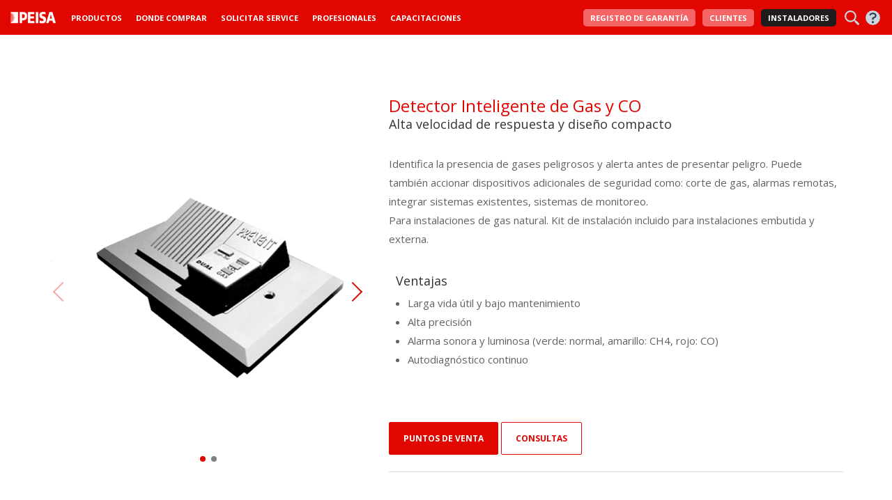

--- FILE ---
content_type: text/html; charset=UTF-8
request_url: https://peisa.com.ar/productos/detector-inteligente-de-gas-y-co
body_size: 10207
content:
<!DOCTYPE html>
<html lang="es">
<head>
    <meta charset="utf-8">
    <meta http-equiv="X-UA-Compatible" content="IE=edge">
    <meta name="viewport" content="width=device-width, initial-scale=1">
    <meta name="csrf-token" content="5fRdNmFveJ2p2cqybT9OzxlK7hEL1Oi6z4qiWsHt">

    <title>Detector Inteligente de Gas y CO</title>

    <meta name="description" content="Alta velocidad de respuesta y diseño compacto">

    
    <link rel="stylesheet" href="https://maxcdn.bootstrapcdn.com/bootstrap/3.3.5/css/bootstrap.min.css">
    <link rel="stylesheet" href="https://peisa.com.ar/resources/css/swiper.min.css">
    <link rel="stylesheet" href="https://peisa.com.ar/resources/css/font-awesome.min.css">
    <link href="https://fonts.googleapis.com/css?family=Open+Sans:300,300i,400,400i,600,600i,700,700i,800,800i|Yesteryear" rel="stylesheet">

        <meta property="fb:app_id" content="137274390203516" />
    <meta property="og:url" content="https://peisa.com.ar/productos/detector-inteligente-de-gas-y-co" />
    <meta property="og:type" content="article" />
    <meta property="og:title" content="Detector Inteligente de Gas y CO" />
    <meta property="og:description" content="Alta velocidad de respuesta y diseño compacto" />
    <meta property="og:image" content="https://peisa.com.ar/files/productos//detector-de-gas-listado.png" />

        <style type="text/css">
        .galeria .prodImg {
            position:relative;
            width:100%;
            overflow:hidden;
        }
        .galeria .prodImg img {
            position:absolute;
            top:0;left:0;
            width:100%;
            height:auto;
        }

        .producto-description .galeria .prev,
        .producto-description .galeria .next {
            display:none;
        }

        .producto-description .compra .precio .containerPrice {
            text-align: right;
            color: #e10600;
            font-size: 36px;
            font-weight: 400;
        }

        .product-description p, .product-description > div {
            font-size: 15px !important;
            color: #676062 !important;
            font-weight: 400 !important;
            line-height: 1.8 !important;
        }
        .product-description h1 {
            margin: 10px !important;
            font-weight: 400 !important;
            color: #373132 !important;
            font-size: 18px !important;
        }
        .product-description ul {
            margin: 0 !important;
            padding: 0 0 0 27px;
        }
        .product-description ul li {
            padding: 0 !important;
            font-size: 15px !important;
            color: #676062 !important;
            font-weight: 400 !important;
            line-height: 1.8 !important;
        }
    </style>
        <style >[wire\:loading], [wire\:loading\.delay], [wire\:loading\.inline-block], [wire\:loading\.inline], [wire\:loading\.block], [wire\:loading\.flex], [wire\:loading\.table], [wire\:loading\.grid], [wire\:loading\.inline-flex] {display: none;}[wire\:loading\.delay\.shortest], [wire\:loading\.delay\.shorter], [wire\:loading\.delay\.short], [wire\:loading\.delay\.long], [wire\:loading\.delay\.longer], [wire\:loading\.delay\.longest] {display:none;}[wire\:offline] {display: none;}[wire\:dirty]:not(textarea):not(input):not(select) {display: none;}input:-webkit-autofill, select:-webkit-autofill, textarea:-webkit-autofill {animation-duration: 50000s;animation-name: livewireautofill;}@keyframes livewireautofill { from {} }</style>

    <!-- Global site tag (gtag.js) - Google Analytics -->
    <script async src="https://www.googletagmanager.com/gtag/js?id=UA-118988711-1"></script>
    <script>
        window.dataLayer = window.dataLayer || [];
        function gtag() { dataLayer.push(arguments); }
        gtag('js', new Date());
        gtag('config', 'UA-118988711-1');
    </script>

    <!-- Facebook Pixel Code -->
    <script>
        !function(f,b,e,v,n,t,s)
        {if(f.fbq)return;n=f.fbq=function(){n.callMethod?
            n.callMethod.apply(n,arguments):n.queue.push(arguments)};
            if(!f._fbq)f._fbq=n;n.push=n;n.loaded=!0;n.version='2.0';
            n.queue=[];t=b.createElement(e);t.async=!0;
            t.src=v;s=b.getElementsByTagName(e)[0];
            s.parentNode.insertBefore(t,s)}(window,document,'script',
            'https://connect.facebook.net/en_US/fbevents.js');
        fbq('init', '2245257622238344');
        fbq('track', 'PageView');
    </script>
    <noscript>
        <img height="1" width="1" src="https://www.facebook.com/tr?id=2245257622238344&ev=PageView&noscript=1"/>
    </noscript>
    <!-- End Facebook Pixel Code -->

    

    
    <script>function loadScript(a){var b=document.getElementsByTagName("head")[0],c=document.createElement("script");c.type="text/javascript",c.src="https://tracker.metricool.com/resources/be.js",c.onreadystatechange=a,c.onload=a,b.appendChild(c)}loadScript(function(){beTracker.t({hash:"1fda6e11cdb322dca0ed0b33c16ece08"})});</script>

   

    <script>
    (function(h,o,t,j,a,r){
        h.hj=h.hj||function(){(h.hj.q=h.hj.q||[]).push(arguments)};
        h._hjSettings={hjid:3049836,hjsv:6};
        a=o.getElementsByTagName('head')[0];
        r=o.createElement('script');r.async=1;
        r.src=t+h._hjSettings.hjid+j+h._hjSettings.hjsv;
        a.appendChild(r);
    })(window,document,'https://static.hotjar.com/c/hotjar-','.js?sv=');
    </script>



    
    <link rel="stylesheet" href="/css/app.css?id=445e735dc506c955ddc7" />

    
    <meta name="facebook-domain-verification" content="v7dxb859kvgzrgz2qh9wof5w8vdbo9" />

    <script type="text/javascript">
        (function(c,l,a,r,i,t,y){
            c[a]=c[a]||function(){(c[a].q=c[a].q||[]).push(arguments)};
            t=l.createElement(r);t.async=1;t.src="https://www.clarity.ms/tag/"+i;
            y=l.getElementsByTagName(r)[0];y.parentNode.insertBefore(t,y);
        })(window, document, "clarity", "script", "jmy26kzkyw");
    </script>


    <style>
        [x-cloak], [v-cloak] { display: none; }
    </style>
</head>
<body>
<div class="single-pdt">
    <style type="text/css">
    .beforearrow {
        color: #7a7a7a;
        font-size: 13px;
        display: block;
        padding: 5px 0;
        font-weight: 600;
    }

    .beforearrow:hover {
        color: black;
    }

    .beforearrow:before {
        background: url('/resources/img/arrow-dark.png') no-repeat;
        content: '';
        display: inline-block;
        width: 3px;
        height: 6px;
        margin-right: 5px;
        padding-bottom: 5px;
        -webkit-transition: all 0.4s ease;
        -moz-transition: all 0.4s ease;
        -o-transition: all 0.4s ease;
        transition: all 0.4s ease;
    }

    .boton-blanco {
        font-size: 13px;
        display: block;
        padding: 10px 15px;
        border: 1px #e10600 solid;
        background-color: white;
        color: #e10600;
        font-weight: 600;
        vertical-align: middle;
    }

    .boton-blanco img {
        vertical-align: middle;
        margin-right: 5px;
    }

    .boton-blanco:hover {
        opacity: 0.8;
        color: #e10600;
    }

    .pcol {
        border-right: 1px solid #dcdadb;
        min-height: 100%;
        height: 100%;
        padding-left: 35px;
        padding-right: 35px;
    }

    .sub-graybg {
        background: #f2f1f1;
        position: relative;
        vertical-align: middle;
    }

    .sub-graybg .sub-gray-cont {
        font-size: 13px;
        display: inline-block;
        padding: 15px 5px 15px 25px;
        width: 49%;
        vertical-align: middle;
    }

    .sub-graybg .sub-gray-cont b {
        font-size: 14px;
        color: black;
    }

    .sub-graybg .sub-gray-image {
        display: inline-block;
        padding: 0px;
        width: 50%;
        overflow: hidden;
        vertical-align: middle;
        text-align: right;
    }

    .sub-graybg .sub-gray-image img {
        width: 100%;
    }

    .sub-nav, .sub-nav-search {
        position: fixed;
    }

    .sub-nav-search {
        background-color: white;
    }

    @media  screen and (max-width: 640px) {
        .badges {
            position: relative !important;
            right: 2% !important;
            top: 0 !important;
        }
    }

</style>
<header class="md:h-20 print-hidden">
    
    <div class="hidden lg:block w-full bg-red h-20 fixed pin-t z-50">
        <div class="container-fluid h-full">
            <nav class="flex justify-between h-full">
                <!-- Logo + Items -->
                <ul id='mainNav' class="list-none flex-center mb-0 pl-0">
                    <li class="mr-8">
                        <a class="text-white font-bold uppercase text-base xl:text-lg" href="/">
                            <img src="https://peisa.com.ar/resources/img/logoFix.png" alt="Logo">
                        </a>
                    </li>
                    <li class="mr-8">
                        <a class="text-white font-bold uppercase text-base xl:text-lg" href="https://peisa.com.ar/productos" data-sub="productosSub">Productos</a>
                    </li>
                    <li class="mr-8">
                        <a class="text-white font-bold uppercase text-base xl:text-lg" href="https://peisa.com.ar/puntos-de-venta">Donde Comprar</a>
                    </li>
                    <li class="mr-8">
                        <a class="text-white font-bold uppercase text-base xl:text-lg" href="https://peisa.com.ar/servicio-tecnico">Solicitar Service</a>
                    </li>
                    <li class="mr-8"><!--data-sub="profesionalesSub" onClick="return false;"-->
                        <a class="text-white font-bold uppercase text-base xl:text-lg" href="https://peisa.com.ar/division-profesionales" >Profesionales</a>
                    </li>
                    <li class="mr-8">
                        <a class="text-white font-bold uppercase text-base xl:text-lg" href="https://peisa.com.ar/capacitacion">Capacitaciones</a>
                    </li>
                </ul>
                <!-- Garantia + Login + Icons -->
                <ul id='mainNavRight' class="list-none flex-center mb-0">

                    <li class="px-0 mr-4">
                        <a href="https://peisa.com.ar/garantia" class="text-lg font-bold uppercase rounded-lg py-2 px-4 bg-red-500 text-white hover:bg-red-400">
                            <span class="visible-lg-inline">Registro de </span> Garantía
                        </a>
                    </li>
                    <li class="px-0 mr-4">
                        <a href="https://peisa.com.ar/login" class="text-lg font-bold uppercase rounded-lg py-2 px-4 bg-red-500 text-white hover:bg-red-400">
                            Clientes
                        </a>
                    </li>
                    <li class="mr-4">
                        <a href="https://club.peisa.com.ar" target="_blank" class="text-lg font-bold uppercase rounded-lg py-2 px-4 bg-gray-900 text-white hover:text-gray-900 hover:bg-white">
                            Instaladores
                        </a>
                    </li>
                    <li class="mr-2">
                        <a data-sub="searchSub" href="#" class="block buscar">
                            <svg xmlns="http://www.w3.org/2000/svg" viewBox="0 0 24 24" class="block h-10 w-10">
                                <circle cx="10" cy="10" r="7" class="fill-current text-transparent"/>
                                <path class="fill-current text-gray-400" d="M16.32 14.9l1.1 1.1c.4-.02.83.13 1.14.44l3 3a1.5 1.5 0 0 1-2.12 2.12l-3-3a1.5 1.5 0 0 1-.44-1.14l-1.1-1.1a8 8 0 1 1 1.41-1.41zM10 16a6 6 0 1 0 0-12 6 6 0 0 0 0 12z"/>
                            </svg>
                        </a>
                    </li>
                    <li>
                        <a href="https://peisa.com.ar/chequeo-en-el-hogar/faq/calderas" title="Ir a preguntas frecuentes">
                            <svg xmlns="http://www.w3.org/2000/svg" viewBox="0 0 24 24" class="block h-10 w-10">
                                <path class="fill-current text-gray-400" d="M12 22a10 10 0 1 1 0-20 10 10 0 0 1 0 20z"/>
                                <path class="fill-current text-gray-700" d="M12 19.5a1.5 1.5 0 1 1 0-3 1.5 1.5 0 0 1 0 3zm1-5.5a1 1 0 0 1-2 0v-1.41a1 1 0 0 1 .55-.9L14 10.5C14.64 10.08 15 9.53 15 9c0-1.03-1.3-2-3-2-1.35 0-2.49.62-2.87 1.43a1 1 0 0 1-1.8-.86C8.05 6.01 9.92 5 12 5c2.7 0 5 1.72 5 4 0 1.3-.76 2.46-2.05 3.24L13 13.2V14z"/>
                            </svg>
                        </a>
                    </li>
                </ul>
            </nav>
        </div>
    </div>
    
    <div class="sub-nav" id="profesionalesSub" style="display: none">
        <div class="container">
            <div class="row">
                <div class="col-sm-3 pcol">
                    <a class="beforearrow" href="https://peisa.com.ar/division-profesionales">Servicio</a>
                    <a class="beforearrow" href="https://peisa.com.ar/productos/sistemas/sistemas-centrales">Sistemas centrales</a>
                    <a class="beforearrow" href="https://peisa.com.ar/productos/sistemas/sistemas-hogarenos">Sistemas hogareños</a>
                    <a class="beforearrow" href="https://peisa.com.ar/contacto">Contacto / Asesoría</a>
                </div>
                <div class="col-sm-3 pcol" style="border-right: none;">
                    &nbsp;
                </div>
                <div class="col-sm-6">
                    <div class='sub-graybg' style='margin-top:0'>
                        <div class='sub-gray-cont'>
                            <b>Soluciones para tus proyectos</b><br>
                            <a href="https://peisa.com.ar/division-profesionales" class='btn' style="margin-top:15px; padding-right:40px;">Asesoramiento<br>a profesionales</a>
                        </div>
                        <div class="sub-gray-image">
                            <img src="https://peisa.com.ar/resources/img/sub-image-profesionales.jpg">
                        </div>
                    </div>
                </div>
            </div>
        </div>
    </div>
    
    <div class="sub-nav" id="productosSub" style="display: none">
        <div class="container">
            <div class="flex">
                <div style="width: 33.3333%; border-right: 1px solid #dcdadb; padding-right: 4rem; margin-right: 4rem;">
                    <p class="font-bold text-black text-2xl" style="margin-bottom: 1rem;">Por producto</p>
                                            <a class="beforearrow" href="https://peisa.com.ar/productos/categorias/calderas-hogarenas">Calderas hogareñas</a>
                                            <a class="beforearrow" href="https://peisa.com.ar/productos/categorias/calderas-centrales">Calderas centrales</a>
                                            <a class="beforearrow" href="https://peisa.com.ar/productos/categorias/radiadores">Radiadores</a>
                                            <a class="beforearrow" href="https://peisa.com.ar/productos/categorias/toalleros">Toalleros</a>
                                            <a class="beforearrow" href="https://peisa.com.ar/productos/categorias/termostatos">Termostatos de ambiente</a>
                                            <a class="beforearrow" href="https://peisa.com.ar/productos/categorias/calefones">Calefones</a>
                                            <a class="beforearrow" href="https://peisa.com.ar/productos/categorias/termotanques">Termotanques</a>
                                            <a class="beforearrow" href="https://peisa.com.ar/productos/categorias/tanques-de-acumulacion">Tanques de acumulación</a>
                                            <a class="beforearrow" href="https://peisa.com.ar/productos/categorias/climatizadores-de-piscina">Climatizadores de piscina</a>
                                            <a class="beforearrow" href="https://ofitt.peisa.com.ar">Sistema de Caños y fittings</a>
                                            <a class="beforearrow" href="https://peisa.com.ar/productos/detector-inteligente-de-gas-y-co">Detector de gas y CO</a>
                                            <a class="beforearrow" href="https://peisa.com.ar/productos/categorias/contabilizadores-de-energia">Contabilizadores de energía</a>
                                            <a class="beforearrow" href="https://peisa.com.ar/productos/categorias/accesorios-para-la-instalacion">Accesorios para la Instalación</a>
                                    </div>
                <div style="width: 33.3333%; border-right: 1px solid #dcdadb; padding-right: 4rem; margin-right: 4rem;">
                    <div style="margin-bottom: 3rem;">
                        <p class="font-bold text-black text-2xl" style="margin-bottom: 1rem;">Tipo de necesidad</p>
                                                    <a class="beforearrow" href="https://peisa.com.ar/productos/necesidad/calefaccion">Calefacción</a>
                                                    <a class="beforearrow" href="https://peisa.com.ar/productos/necesidad/agua-caliente-sanitaria">Agua caliente sanitaria</a>
                                                    <a class="beforearrow" href="https://peisa.com.ar/productos/necesidad/climatizacion-de-piscinas">Climatización de piscinas</a>
                                            </div>
                    <div style="margin-bottom: 3rem;">
                        <p class="font-bold text-black text-2xl" style="margin-bottom: 1rem;">Tecnología de producto</p>
                                                    <a class="beforearrow" href="https://peisa.com.ar/productos/tecnologia/productos-electricos">Productos Eléctricos</a>
                                                    <a class="beforearrow" href="https://peisa.com.ar/productos/tecnologia/energias-renovables">Energías renovables</a>
                                                    <a class="beforearrow" href="https://peisa.com.ar/productos/tecnologia/a-gas">A gas</a>
                                            </div>
                                    </div>
                <div style="width: 66.6666%;">
                    <div class="sub-graybg border-2 border-peisared-600 flex items-center">
                        <div style="padding: 15px 5px 15px 25px; font-size: 13px;" class="w-1/2">
                            <b>Summa Condens</b><br>
                            ¡Nueva caldera doble servicio! Con tecnología de condensación y rendimientos de hasta 108%.<br>
                            <a href="https://peisa.com.ar/productos/summa-condens" class="btn" style="margin-top: 15px; padding-right: 40px;">Ver Más</a>
                        </div>
                        <div class="w-1/2">
                            <img src="https://peisa.nyc3.digitaloceanspaces.com/site/header/summa-condens.png" class="block w-full" />
                        </div>
                    </div>
                </div>
            </div>
        </div>
    </div>
    
    <div class="sub-nav-search" id="searchSub" style="display:none; background:none;">
        <div class="container">
            <div style="text-align: right;">
                <form class="subsearch" action="https://peisa.com.ar/buscar">
                    <input class="subsearchstr buscarr" type="text" name="searchStr" placeholder="Buscar..."/>
                </form>
            </div>
        </div>
    </div>

    
    <div class="lg:hidden brand border-red border-t-4 border-solid mt-0">
        <div class="container">
            <div class="row">
                <div class="col-md-4">
                    <div class="logo flex items-center justify-between">
                        <a href="https://peisa.com.ar" class="block">
                            <img src="https://peisa.nyc3.digitaloceanspaces.com/logos/LOGO-PEISA-FV-2023_color.png" alt="PEISA" />
                        </a>
                        <div class="block">
                            <div id="nav-icon3">
                                <span></span>
                                <span></span>
                                <span></span>
                                <span></span>
                            </div>
                        </div>
                    </div>
                </div>
            </div>
        </div>
    </div>
    
    <div id="mob">
        <ul class="level1">
            <li>
                <a class="rounded text-white w-full py-2 text-center bg-peisared-600" href="/garantia">Registro de Garantía</a>
            </li>
            <li>
                <a class="rounded text-white w-full py-2 text-center bg-peisared-600" href="/login">Area Clientes</a>
            </li>
            <li class="mb-8">
                <a class="btn-resaltado-nav-mobile w-full mr-4" href="https://club.peisa.com.ar" target="_blank">Instaladores</a>
            </li>
            <li>
                <a href="#" class="sub" data-sectionSub="prodSub">Productos</a>
                <ul class="level2">
                    <li>
                        <a href="#" class="sub">Por producto</a>
                        <ul class="level3">
                                                            <li>
                                    <a href="https://peisa.com.ar/productos/categorias/calderas-hogarenas">Calderas hogareñas</a>
                                </li>
                                                            <li>
                                    <a href="https://peisa.com.ar/productos/categorias/calderas-centrales">Calderas centrales</a>
                                </li>
                                                            <li>
                                    <a href="https://peisa.com.ar/productos/categorias/radiadores">Radiadores</a>
                                </li>
                                                            <li>
                                    <a href="https://peisa.com.ar/productos/categorias/toalleros">Toalleros</a>
                                </li>
                                                            <li>
                                    <a href="https://peisa.com.ar/productos/categorias/termostatos">Termostatos de ambiente</a>
                                </li>
                                                            <li>
                                    <a href="https://peisa.com.ar/productos/categorias/calefones">Calefones</a>
                                </li>
                                                            <li>
                                    <a href="https://peisa.com.ar/productos/categorias/termotanques">Termotanques</a>
                                </li>
                                                            <li>
                                    <a href="https://peisa.com.ar/productos/categorias/tanques-de-acumulacion">Tanques de acumulación</a>
                                </li>
                                                            <li>
                                    <a href="https://peisa.com.ar/productos/categorias/climatizadores-de-piscina">Climatizadores de piscina</a>
                                </li>
                                                            <li>
                                    <a href="https://ofitt.peisa.com.ar">Sistema de Caños y fittings</a>
                                </li>
                                                            <li>
                                    <a href="https://peisa.com.ar/productos/detector-inteligente-de-gas-y-co">Detector de gas y CO</a>
                                </li>
                                                            <li>
                                    <a href="https://peisa.com.ar/productos/categorias/contabilizadores-de-energia">Contabilizadores de energía</a>
                                </li>
                                                            <li>
                                    <a href="https://peisa.com.ar/productos/categorias/accesorios-para-la-instalacion">Accesorios para la Instalación</a>
                                </li>
                                                    </ul>
                    </li>
                    <li>
                        <a href="#" class="sub">Por tipo de necesidad</a>
                        <ul class="level3">
                                                            <li>
                                    <a href="https://peisa.com.ar/productos/necesidad/calefaccion">Calefacción</a>
                                </li>
                                                            <li>
                                    <a href="https://peisa.com.ar/productos/necesidad/agua-caliente-sanitaria">Agua caliente sanitaria</a>
                                </li>
                                                            <li>
                                    <a href="https://peisa.com.ar/productos/necesidad/climatizacion-de-piscinas">Climatización de piscinas</a>
                                </li>
                                                    </ul>
                    </li>
                    <li>
                        <a href="#" class="sub">Tecnología de producto</a>
                        <ul class="level3">
                                                            <li>
                                    <a href="https://peisa.com.ar/productos/tecnologia/productos-electricos">Productos Eléctricos</a>
                                </li>
                                                            <li>
                                    <a href="https://peisa.com.ar/productos/tecnologia/energias-renovables">Energías renovables</a>
                                </li>
                                                            <li>
                                    <a href="https://peisa.com.ar/productos/tecnologia/a-gas">A gas</a>
                                </li>
                                                                                </ul>
                    </li>
                </ul>
            </li>
            <li><a href="https://peisa.com.ar/puntos-de-venta">Donde Comprar</a></li>
            <li><a href="https://peisa.com.ar/servicio-tecnico">Solicitar Service</a></li>
            <li>
                <a href="#" class="sub">Profesionales</a>
                <ul class="level2">
                    <li><a href="https://peisa.com.ar/area-profesionales">Servicio</a></li>
                    <li><a href="https://peisa.com.ar/productos/sistemas/sistemas-centrales">Sistemas centrales</a></li>
                    <li><a href="https://peisa.com.ar/productos/sistemas/sistemas-hogarenos">Sistemas hogareños</a></li>
                    <li><a href="https://peisa.com.ar/contacto">Contacto / Asesoría</a></li>
                </ul>
            </li>
            <li>
                <a href="https://peisa.com.ar/capacitacion">Capacitación</a>
            </li>
        </ul>
        <br><br><br><br><br><br>
    </div>
</header>

        <div class="producto-description">
        <div class="container">
            <div class="row md:flex">
                <div class="col-sm-5 custom-arrow-s custom-arrow-s-small anima-show">
                    <div class="swiper-container swiper-p">
                     
                        <div class="swiper-wrapper">
                            

                            
                            <!-- IMAGENES DEL PRODUCTO 568 x 667 (o proporción similar) -->
                                                            <div class="swiper-slide">
                                    <img src="https://peisa.nyc3.digitaloceanspaces.com/media/133/detector-de-gas-detalle-2-3.png" class="item" alt="Detector Inteligente de Gas y CO" />
                                </div>
                                                            <div class="swiper-slide">
                                    <img src="https://peisa.nyc3.digitaloceanspaces.com/media/131/detector-de-gas-detalle-2.png" class="item" alt="Detector Inteligente de Gas y CO" />
                                </div>
                                                    </div>
                        <!-- Add Pagination -->
                        <div class="swiper-pagination swiper-pagination-white"></div>
                        <!-- Add Arrows -->
                        <div class="swiper-button-next swiper-button-white"></div>
                        <div class="swiper-button-prev swiper-button-white"></div>
                                            </div>
                </div>
                <div class="col-sm-7 anima-show">
                    <div class="descripcion md:flex md:flex-col md:justify-between h-full">
                        <div>
                            <h2>Detector Inteligente de Gas y CO</h2>
                            <h3>Alta velocidad de respuesta y diseño compacto</h3>
                                                            <div class="product-description">
                                <p><div>Identifica la presencia de gases peligrosos y alerta antes de presentar peligro. Puede también accionar dispositivos adicionales de seguridad como: corte de gas, alarmas remotas, integrar sistemas existentes, sistemas de monitoreo.<br>Para instalaciones de gas natural.&nbsp;Kit de instalación incluido para instalaciones embutida y externa.&nbsp;<br><br></div><h1>Ventajas</h1><ul><li>Larga vida útil y bajo mantenimiento</li><li>Alta precisión</li><li>Alarma sonora y luminosa (verde: normal, amarillo: CH4, rojo: CO)</li><li>Autodiagnóstico continuo</li></ul></p>
                                
                                
                                        
                                </div>
                                                    </div>
                        <div>
                            <div class="ctas print-hidden">
                                <div class="row space-y-4 md:space-y-0 md:flex">
                                    <div class="col-md-8">
                                        <a href="https://peisa.com.ar/puntos-de-venta" class="btn-red">Puntos de venta</a>
                                        <a href="https://peisa.com.ar/contacto" class="btn-inv">consultas</a>
                                                                            </div>
                                    <div class="col-md-4 md:flex md:items-center" style="display: none;">
                                        <div class="space-x-4">
                                            <a style="font-size: 18px;" class="text-gray-700 hover:text-peisared-600" onclick="PopupCenter('https://www.facebook.com/sharer/sharer.php?u=https://peisa.com.ar/productos/detector-inteligente-de-gas-y-co', 'puFb', 670, 400);" href="javascript:void(0);"><i class="fa fa-facebook" aria-hidden="true"></i></a>
                                            <a style="font-size: 18px;" class="text-gray-700 hover:text-peisared-600" onclick="PopupCenter('https://twitter.com/intent/tweet?text=Detector+Inteligente+de+Gas+y+CO&amp;url=https://peisa.com.ar/productos/detector-inteligente-de-gas-y-co', 'puTw', 690, 460);" href="javascript:void(0);"><i class="fa fa-twitter" aria-hidden="true"></i></a>
                                            <a style="font-size: 18px;" class="text-gray-700 hover:text-peisared-600" onclick="PopupCenter('http://pinterest.com/pin/create/button/?url=https%3A%2F%2Fpeisa.com.ar%2Fproductos%2Fdetector-inteligente-de-gas-y-co&amp;media=https%3A%2F%2Fpeisa.com.ar%2Ffiles%2Fproductos%2F%2Fdetector-de-gas-listado.png&amp;description=', 'puPin', 1000, 600);" href="javascript:void(0);"><i class="fa fa-pinterest-p" aria-hidden="true"></i></a>
                                            <a style="font-size: 18px;" class="text-gray-700 hover:text-peisared-600" onclick="PopupCenter('https://www.linkedin.com/sharing/share-offsite/?url=https://peisa.com.ar/productos/detector-inteligente-de-gas-y-co', 'puPin', 1000, 600);" href="javascript:void(0);"><i class="fa fa-linkedin" aria-hidden="true"></i></a>
                                            <a style="font-size: 18px;" class="text-gray-700 hover:text-peisared-600" href="mailto:?subject=Producto Detector Inteligente de Gas y CO&amp;body=Mirá este producto https://peisa.com.ar/productos/detector-inteligente-de-gas-y-co"><i class="fa fa-envelope" aria-hidden="true"></i></a>
                                        </div>
                                    </div>
                                </div>
                            </div>



<div class="print-hidden" style="margin-top: 10px">
    <div class="row">
        <div class="col-sm-12 anima-show space-x-6">
                            <a
                    href="https://peisa.nyc3.digitaloceanspaces.com/manuales/manual-detector-de-gas.pdf"
                    target="_blank"
                    class="inline-flex items-center text-gray-700 hover:text-peisared-600"
                >
                                            <svg class="w-10 h-10 mr-2" aria-hidden="true" focusable="false" data-prefix="fal" data-icon="file-alt" class="svg-inline--fa fa-file-alt fa-w-12" role="img" xmlns="http://www.w3.org/2000/svg" viewBox="0 0 384 512"><path fill="currentColor" d="M369.9 97.9L286 14C277 5 264.8-.1 252.1-.1H48C21.5 0 0 21.5 0 48v416c0 26.5 21.5 48 48 48h288c26.5 0 48-21.5 48-48V131.9c0-12.7-5.1-25-14.1-34zm-22.6 22.7c2.1 2.1 3.5 4.6 4.2 7.4H256V32.5c2.8.7 5.3 2.1 7.4 4.2l83.9 83.9zM336 480H48c-8.8 0-16-7.2-16-16V48c0-8.8 7.2-16 16-16h176v104c0 13.3 10.7 24 24 24h104v304c0 8.8-7.2 16-16 16zm-48-244v8c0 6.6-5.4 12-12 12H108c-6.6 0-12-5.4-12-12v-8c0-6.6 5.4-12 12-12h168c6.6 0 12 5.4 12 12zm0 64v8c0 6.6-5.4 12-12 12H108c-6.6 0-12-5.4-12-12v-8c0-6.6 5.4-12 12-12h168c6.6 0 12 5.4 12 12zm0 64v8c0 6.6-5.4 12-12 12H108c-6.6 0-12-5.4-12-12v-8c0-6.6 5.4-12 12-12h168c6.6 0 12 5.4 12 12z"></path></svg>                                        <span>Manual</span>
                </a>
            
                                </div>
    </div>
</div>


                        </div>
                    </div>
                </div>
            </div>
        </div>
                    <div style="background-color: #f8f7f7">
                <div class="container" style="margin-top: 60px; padding: 60px 0;">
                    <h2 style="font-size: 24px; font-weight: 400; margin: 0 0 16px; color: #373132;">Características Técnicas</h2>
                    <div class="flex space-x-8">
                                                    <div class="flex-1 anima-show">
                                                                    <ul style="margin-left: 15px; padding: 0;">
                                                                                    <li style="padding: 17px 0; border-bottom: 1px solid #dcdadb">Alimentación 220Vca</li>
                                                                                    <li style="padding: 17px 0; border-bottom: 1px solid #dcdadb">Consumo: ~40 mA</li>
                                                                                    <li style="padding: 17px 0; border-bottom: 1px solid #dcdadb">Función TEST automático y manual</li>
                                                                                    <li style="padding: 17px 0; border-bottom: 1px solid #dcdadb">Gases destacados: Monóxido de Carbono (CO) y Gas Natural (CH4)</li>
                                                                                    <li style="padding: 17px 0; border-bottom: 1px solid #dcdadb">Dimensiones: 70x48x60 mm en instalaciones exteriores y 120x70x30 mm en instalaciones embutidas</li>
                                                                                    <li style="padding: 17px 0; border-bottom: 1px solid #dcdadb">Peso: 120 grs</li>
                                                                                    <li style="padding: 17px 0; border-bottom: 1px solid #dcdadb">Reseteo de alarma: Manual/Automático cada 10&quot;</li>
                                                                                    <li style="padding: 17px 0; border-bottom: 1px solid #dcdadb">Testeo de alarma: Manual/Automático cada 1&quot;</li>
                                                                            </ul>
                                
                                
                                                                    
                                                                                                </div>
                                            </div>
                </div>
            </div>
            </div>

    <div class="resultados">
        <div class="container anima-show">
            <h2>Productos relacionados</h2>
            <div wire:id="Z3hT8Jo9QMcxJvdrXW6I" wire:initial-data="{&quot;fingerprint&quot;:{&quot;id&quot;:&quot;Z3hT8Jo9QMcxJvdrXW6I&quot;,&quot;name&quot;:&quot;related-products&quot;,&quot;locale&quot;:&quot;es&quot;,&quot;path&quot;:&quot;productos\/detector-inteligente-de-gas-y-co&quot;,&quot;method&quot;:&quot;GET&quot;,&quot;v&quot;:&quot;acj&quot;},&quot;effects&quot;:{&quot;listeners&quot;:[]},&quot;serverMemo&quot;:{&quot;children&quot;:[],&quot;errors&quot;:[],&quot;htmlHash&quot;:&quot;80d60dde&quot;,&quot;data&quot;:{&quot;products&quot;:[],&quot;count&quot;:null},&quot;dataMeta&quot;:{&quot;modelCollections&quot;:{&quot;products&quot;:{&quot;class&quot;:&quot;App\\Models\\Product&quot;,&quot;id&quot;:[50,51],&quot;relations&quot;:[&quot;type&quot;],&quot;connection&quot;:&quot;mysql&quot;}}},&quot;checksum&quot;:&quot;32e5722907fc1d38145a76392072835f820f68abde2c2bca69b2c594a0e35100&quot;}}"
    x-data="{
        count: window.Livewire.find('Z3hT8Jo9QMcxJvdrXW6I').entangle('count'),
        checkViewport() {
            const mq = window.matchMedia('(max-width: 767px)');
            if (mq.matches) {
                this.count = 3;
            } else {
                this.count = null;
            }
        }
    }"
    x-init="checkViewport()"
>
    <hr>
                        <div class="col-sm-3 anima-show mb-8">
                <a href="https://peisa.com.ar/productos/termostato-digital">
    <article class="py-4" style="background: linear-gradient(180deg,#fff 1%,#f6f6f6)">
        <div>
            <img
                src="https://peisa.nyc3.digitaloceanspaces.com/productos/listado/termostato-digital-peisa.png"
                alt="Termostato Digital"
                loading="lazy"
                class="block w-full transform hover:scale-110 transition-transform duration-300"
            />
            <div class="badges">
                                                            </div>
        </div>
        <div class="p-8 relative">
                        <div class="space-y-1 h-28 flex flex-col justify-start">
                <div class="text-peisared-600 uppercase font-semibold" style="font-size: 11px;">Accesorios</div>
                <h4 class="mb-0" style="color: #373132; font-size: 18px;">Termostato Digital</h4>
                <p class="" style="color: #676062; font-size: 13px;">Control digital de calefacción residencial y comercial</p>
            </div>
        </div>
    </article>
</a>
            </div>
                    <div class="col-sm-3 anima-show mb-8">
                <a href="https://peisa.com.ar/productos/termostato-inalambrico">
    <article class="py-4" style="background: linear-gradient(180deg,#fff 1%,#f6f6f6)">
        <div>
            <img
                src="https://peisa.nyc3.digitaloceanspaces.com/productos/listado/termostatoinalambricopeisa.png"
                alt="Termostato Inalámbrico"
                loading="lazy"
                class="block w-full transform hover:scale-110 transition-transform duration-300"
            />
            <div class="badges">
                                                            </div>
        </div>
        <div class="p-8 relative">
                        <div class="space-y-1 h-28 flex flex-col justify-start">
                <div class="text-peisared-600 uppercase font-semibold" style="font-size: 11px;">Accesorios</div>
                <h4 class="mb-0" style="color: #373132; font-size: 18px;">Termostato Inalámbrico</h4>
                <p class="" style="color: #676062; font-size: 13px;">Control inalámbrico de calefacción residencial y comercial</p>
            </div>
        </div>
    </article>
</a>
            </div>
                    </div>

<!-- Livewire Component wire-end:Z3hT8Jo9QMcxJvdrXW6I -->        </div>
    </div>

    <footer class="print-hidden">
    <div class="prefoot">
        <div class="container">
            <div class="row">
                <div class="col-sm-9">
                    <div class="row">
                        <div class="col-sm-3 anima-show" data-offset="-200">
                            <h5>Acerca de PEISA</h5>
                            <ul>
                                <li><a href="https://peisa.com.ar/empresa">Historia</a></li>
                                <li><a href="https://peisa.com.ar/soluciones/calefaccion">Soluciones PEISA</a></li>
                                <li><a href="https://peisa.com.ar/novedades">Novedades</a></li>
                                
                            </ul>
                        </div>
                        <div class="col-sm-3 anima-show" data-offset="-200">
                            <h5>Productos Destacados</h5>
                            <ul>
                                                                                                            <li>
                                            <a href="https://peisa.com.ar/productos/calefon-acqua">Calefón Acqua</a>
                                        </li>
                                                                                                                                                <li>
                                            <a href="https://peisa.com.ar/productos/caldera_electrica_CM">CM</a>
                                        </li>
                                                                                                                                                <li>
                                            <a href="https://peisa.com.ar/productos/calefon-14-tbf">Calefón 14 TBF</a>
                                        </li>
                                                                                                                                                <li>
                                            <a href="https://peisa.com.ar/productos/calefon-14-tbf-black">Calefón 14 TBF</a>
                                        </li>
                                                                                                                                                                                                                    <li>
                                            <a href="https://peisa.com.ar/productos/l500-e">Radiador L500-E</a>
                                        </li>
                                                                                                </ul>
                        </div>
                        <div class="col-sm-3 anima-show" data-offset="-200">
                            <h5>Secciones Informativas</h5>
                            <ul>
                                <li><a href="https://peisa.com.ar/ahorro-y-eficiencia-energetica">Ahorro y eficiencia energética</a></li>
                                <li><a href="https://peisa.com.ar/area-profesionales">Área Profesionales</a></li>
                                <li><a href="https://peisa.com.ar/capacitacion">Capacitación</a></li>
                            </ul>
                        </div>
                        <div class="col-sm-3 anima-show" data-offset="-200">
                            <h5>Servicio al Cliente</h5>
                            <ul>
                                <li><a href="https://peisa.com.ar/chequeo-en-el-hogar/chequeo-de-productos/calderas">Chequeo en el hogar</a></li>
                                <li><a href="https://peisa.com.ar/chequeo-en-el-hogar/manuales">Manuales</a></li>
                                <li><a href="https://peisa.com.ar/chequeo-en-el-hogar/faq/calderas">Preguntas frecuentes</a></li>
                                <li><a href="https://peisa.com.ar/chequeo-en-el-hogar/chequeo-de-productos/calderas">Mantenimiento preventivo</a></li>
                                <li><a href="https://peisa.com.ar/puntos-de-venta">Puntos de venta</a></li>
                                <li><a href="https://peisa.com.ar/contacto">Contacto</a></li>
                            </ul>
                        </div>
                    </div>
                </div>
                <div class="col-sm-3 anima-show">
                    <a href="https://peisa.com.ar/servicio-tecnico" class="btn">Solicitar Service online</a>
                    <p style="color:#fff;font-size: 10px;">GESTIONE SU SOLICITUD CON PRIORIDAD</p>
                    <p class="mt-4">
                        <span>Tel:</span>
                        <a href="tel:08102227378" class="callnow-inv">0810-222-7378</a>
                    </p>
                    <div>
                        <ul class="social-list mt ml-xs">
                            <li>
                                <a href="https://www.instagram.com/peisaoficial/" target="_blank"><i class="fa fa-instagram" aria-hidden="true"></i></a>
                            </li>
                            <li>
                                <a href="https://www.facebook.com/PEISAoficial/" target="_blank"><i class="fa fa-facebook" aria-hidden="true"></i></a>
                            </li>
                            <li>
                                <a
                                    href="https://www.youtube.com/user/Peisa2013"
                                    class="font-small"
                                    target="_blank"
                                ><i class="fa fa-youtube-play" aria-hidden="true"></i></a>
                            </li>
                            <li>
                                <a
                                    href="https://www.linkedin.com/company/peisaoficial"
                                    class="font-small"
                                    target="_blank"
                                ><i class="fa fa-linkedin" aria-hidden="true"></i></a>
                            </li>
                        </ul>
                    </div>
                </div>
            </div>
        </div>
    </div>
    <div class="foot">
        <div class="container">
            <div class="row md:flex md:items-center">
                <div class="col-sm-3">
                    <img src="https://peisa.nyc3.digitaloceanspaces.com/logos/LOGO-PEISA-FV-2023_color.png" alt="Peisa Calefaccion" style="width: 50%; display: block;" />
                </div>
                <div class="col-sm-6">
                    <div style="text-align:center; padding-top:7px;">
                        Asesoramiento y cálculo (únicamente para arquitectos)
                        <br />
                        Av. del Libertador 6655 . CABA
                        <br />
                        <a href="mailto:obras@peisa.com.ar">obras@peisa.com.ar</a>
                    </div>
                </div>
                <div class="col-sm-3 md:flex md:justify-end">
                    <a
                        href="http://www.fvsa.com/"
                        target="_blank"
                        class="p-0 m-0 logo-fv"
                    >
                        <img
                            class="img-responsive"
                            src="https://peisa.com.ar/resources/img/logo-fv-negro_2023.png"
                            alt="FV Grifería de alta tecnología"
                        />
                    </a>
                    <a
                        href="https://www.ferrum.com/"
                        target="_blank"
                        class="p-0 m-0 ml-4 logo-ferrum"
                    >
                        <img
                            class="img-responsive"
                            src="https://peisa.com.ar/resources/img/logo-ferrum-negro.png"
                            alt="Ferrum"
                        />
                    </a>
                </div>
            </div>
        </div>
    </div>
</footer>
</div>

<!-- JS -->
<script src="https://peisa.com.ar/resources/js/ellipsis.js"></script>
<script src="https://ajax.googleapis.com/ajax/libs/jquery/1.11.0/jquery.min.js"></script>
<script src="https://maxcdn.bootstrapcdn.com/bootstrap/3.3.5/js/bootstrap.min.js"></script>
<script src="https://peisa.com.ar/resources/js/jQuery.succinct.min.js"></script>
<script src="https://peisa.com.ar/resources/js/swiper.min.js"></script>

<script src="https://peisa.com.ar/resources/js/animations/TweenMax.min.js"></script>
<script src="https://peisa.com.ar/resources/js/animations/ScrollMagic.min.js"></script>
<script src="https://peisa.com.ar/resources/js/animations/animation.gsap.js"></script>
<!-- <script src="resources/js/animations/debug.addIndicators.min.js)"></script> -->

<script src="https://peisa.com.ar/resources/js/scrollreveal.min.js"></script>
<script src="https://peisa.com.ar/resources/js/main.js"></script>
<script src="https://peisa.com.ar/resources/js/swipe.js"></script>

    <script src="https://peisa.com.ar/resources/js/line.js"></script>
    <script>
      $( document ).ready(function() {

        $(".modelosDD").change(function() {
          $(".containerPrice").html('');
          $(".containerPriceSign").hide();

          if ($('#modelosQ').val() != '' && $('#modelosId').val() != '') {
            $.ajax({
              url: "producto.php?getModel=1&slug=detector-inteligente-de-gas-y-co&q=" + $('#modelosQ').val() + "&id=" + $('#modelosId').val(),
              success: function(msg){
                if (msg != '') {
                  $(".containerPrice").html(msg);
                  $(".containerPriceSign").show();
                }
              }
            });
          }
        });
      });
      var mySwiper = new Swiper ('.swiper-container', {
    //   loop: true,
        effect: 'fade',
        watchOverflow : true,
        fadeEffect: {
          crossFade: true
        },
        navigation: {
          nextEl: '.swiper-button-next',
          prevEl: '.swiper-button-prev',
        },
        pagination: {
          el: '.swiper-pagination',
          clickable: true,
        },

      })
    </script>
    <script type="text/javascript">
        function PopupCenter(pageURL, title, w, h) {
            var left = (screen.width/2)-(w/2);
            var top = (screen.height/2)-(h/2);
            var targetWin = window.open(pageURL, title, 'toolbar=no, location=no, directories=no, status=no, menubar=no, scrollbars=no, resizable=no, copyhistory=no, width='+w+', height='+h+', top='+top+', left='+left);
        }
    </script>
    <script src="/livewire/livewire.js?id=9a36ebbddb8dd0aa91b1" data-turbo-eval="false" data-turbolinks-eval="false" ></script><script data-turbo-eval="false" data-turbolinks-eval="false" >window.livewire = new Livewire();window.Livewire = window.livewire;window.livewire_app_url = '';window.livewire_token = '5fRdNmFveJ2p2cqybT9OzxlK7hEL1Oi6z4qiWsHt';window.deferLoadingAlpine = function (callback) {window.addEventListener('livewire:load', function () {callback();});};let started = false;window.addEventListener('alpine:initializing', function () {if (! started) {window.livewire.start();started = true;}});document.addEventListener("DOMContentLoaded", function () {if (! started) {window.livewire.start();started = true;}});</script>
<script src="https://cdn.jsdelivr.net/gh/alpinejs/alpine@v2.7.0/dist/alpine.min.js"></script>

    
</body>
</html>


--- FILE ---
content_type: text/css
request_url: https://peisa.com.ar/css/app.css?id=445e735dc506c955ddc7
body_size: 20451
content:
h1,
h2 {
    font-size: 30px;
    color: #373132;
    line-height: 1em
}

h1,
h2,
p {
    font-weight: 400;
    margin: 0
}

p {
    font-size: 16px;
    color: #676062;
    line-height: 1.6em
}

h3 {
    font-size: 24px;
    margin: 0 0 30px
}

h3,
h4 {
    font-weight: 400;
    color: #373132
}

h4 {
    font-size: 18px;
    margin: 0 0 20px
}

.tag-title {
    font-size: 12px;
    color: #e10600;
    font-weight: 600;
    text-transform: uppercase;
    margin-bottom: 10px
}

.fill {
    -o-object-fit: cover;
    object-fit: cover;
    -o-object-position: middle center;
    object-position: middle center
}

.cover {
    background-size: cover
}

.script-font {
    font-family: Manhattan Darling
}

.paracelu {
    font-family: Sarina, cursive
}

.shad {
    text-shadow: 0 -1px 0 hsla(0, 0%, 50.2%, .5)
}

.light {
    font-weight: 300
}

.regular {
    font-weight: 400
}

.semi {
    font-weight: 600
}

.bold {
    font-weight: 700
}

.extra {
    font-weight: 800
}

@font-face {
    font-family: Manhattan Darling;
    src: url(/fonts/ManhattanDarling-Regular.eot?#iefix) format("embedded-opentype"), url(/fonts/ManhattanDarling-Regular.woff) format("woff"), url(/fonts/ManhattanDarling-Regular.woff2) format("woff2"), url(/fonts/ManhattanDarling-Regular.ttf) format("truetype"), url(/fonts/ManhattanDarling-Regular.svg#ManhattanDarling-Regular) format("svg");
    font-weight: 400;
    font-style: normal
}

@font-face {
    font-family: Sarina;
    font-style: normal;
    font-weight: 400;
    src: local("Sarina"), local("Sarina-Regular"), url(https://fonts.gstatic.com/s/sarina/v7/-F6wfjF3ITQwasLRKUrQ.ttf) format("truetype")
}
@font-face {
    font-family: 'Antonio-Regular';
    src: url('/../fonts/Antonio-Regular.ttf') format('truetype');
    font-weight: 400;
}
@font-face {
    font-family: 'Antonio-Bold';
    src: url('/../fonts/Antonio-Bold.ttf') format('truetype');
    font-weight: 700;
}
@font-face {
    font-family: 'Antonio-Light';
    src: url('/../fonts/Antonio-Light.ttf') format('truetype');
    font-weight: 300;
}

body,
h1,
h2,
h3,
h4,
h5,
h6,
html,
p {
    -webkit-font-smoothing: antialiased;
    -moz-osx-font-smoothing: grayscale;
    text-rendering: optimizeLegibility;
    font-family: Open Sans, sans-serif
}

a,
a:hover {
    transition: all .4s ease
}

a:hover {
    text-decoration: none
}

hr.clear {
    background: none;
    border: 0;
    clear: both;
    display: block;
    float: none;
    font-size: 0;
    margin: 0;
    padding: 0;
    overflow: hidden;
    visibility: hidden;
    width: 0;
    height: 0
}

@media (min-width:768px) {
    header .spacer {
        margin-top: 70px;
        display: block
    }
}

@media (max-width:767px) {
    header .spacer {
        margin-top: 20px;
        display: block
    }
}

header .pre-head nav ul #mainNavRight {
    display: inline-block;
    position: absolute;
    right: 15px;
    text-align: right
}

@media (min-width:992px) {
    header .pre-head nav li {
        padding: 2px 1px 0
    }
}

header .pre-head nav li a {
    padding-bottom: 16px
}

@media (min-width:992px) {
    header .pre-head nav li a.icono {
        padding-right: 5px
    }
}

header .brand .logo {
    margin: 50px 0 0
}

header .brand .texto a {
    font-size: 18px;
    font-weight: 600;
    color: #e10600
}

header .brand .texto a:hover {
    color: #e10600
}

header .brand .texto .space {
    width: 27px
}

header .big-nav a.sec:hover:after {
    transform: translateX(2px)
}

@media (max-width:991px) {
    header .pre-head nav {
        display: none
    }
}

header .pre-head nav li a.distinto-text {
    padding: 5px 10px !important;
    border-bottom: none;
    font-size: 11px
}

@media (max-width:767px) {
    header .brand .logo img {
        width: 100px
    }
}

@media (max-width:991px) {
    header .brand .texto {
        display: none
    }
}

.btn {
    background: #e10600;
    display: inline-block;
    text-transform: uppercase;
    color: #fff;
    font-size: 12px;
    font-weight: 700;
    border-radius: 2px;
    padding: 14px 90px 14px 20px;
    position: relative
}

.btn,
.btn:after {
    transition: all .4s ease
}

.btn:after {
    content: url(/images/right.png);
    position: absolute;
    right: 17px
}

.btn:hover {
    transition: all .4s ease;
    color: #fff
}

.btn:hover:after {
    right: 10px;
    transition: all .4s ease
}

@media (max-width:767px) {
    .btn {
        padding: 8px 40px 8px 8px
    }
}

.btn-red-dwn {
    background: #e10600;
    display: inline-block;
    text-transform: uppercase;
    color: #fff;
    font-size: 12px;
    font-weight: 700;
    border-radius: 2px;
    padding: 14px 90px 14px 20px;
    transition: all .4s ease;
    position: relative;
    border: 1px solid #e10600
}

.btn-red-dwn:after {
    content: url(/images/arrow-white-down.png);
    position: absolute;
    right: 17px;
    transition: all .4s ease
}

.btn-red-dwn:hover {
    transition: all .4s ease;
    color: #fff
}

.btn-red-dwn:hover:after {
    transform: translateY(3px);
    transition: all .4s ease
}

.btn-white-dwn {
    background: #fff;
    display: inline-block;
    text-transform: uppercase;
    color: #e10600;
    font-size: 12px;
    font-weight: 700;
    border-radius: 2px;
    padding: 14px 90px 14px 20px;
    transition: all .4s ease;
    position: relative;
    border: 1px solid #e10600
}

.btn-white-dwn:after {
    content: url(/images/arrow-red-down.png);
    position: absolute;
    right: 17px;
    transition: all .4s ease
}

.btn-white-dwn:hover {
    transition: all .4s ease;
    color: #e10600
}

.btn-white-dwn:hover:after {
    transform: translateY(3px);
    transition: all .4s ease
}

.btn-gray {
    background: #444040;
    display: inline-block;
    color: #fff;
    font-size: 12px;
    font-weight: 700;
    border-radius: 2px;
    padding: 14px 90px 14px 20px;
    transition: all .4s ease;
    position: relative
}

.btn-gray img {
    margin-right: 5px;
    vertical-align: middle
}

.btn-gray:after {
    content: url(/images/arrow-white.png);
    position: absolute;
    right: 17px;
    transition: all .4s ease
}

.btn-gray:hover {
    transition: all .4s ease;
    background: #5f5a5a;
    color: #fff
}

.btn-gray:hover:after {
    transform: translateX(3px);
    transition: all .4s ease
}

.btn-red {
    background: #e10600;
    display: inline-block;
    text-transform: uppercase;
    color: #fff;
    font-size: 12px;
    font-weight: 700;
    border-radius: 2px;
    margin: 0;
    padding: 14px 20px;
    position: relative
}

.btn-red,
.btn-red:hover {
    transition: all .4s ease;
    border: 1px solid #e10600
}

.btn-red:hover {
    color: #e10600;
    background: #fff
}

.btn-red-big {
    background: #e10600;
    display: inline-block;
    text-transform: uppercase;
    color: #fff;
    font-size: 12px;
    font-weight: 700;
    border-radius: 2px;
    margin: 0;
    padding: 18px 70px;
    transition: all .4s ease;
    position: relative;
    border: 1px solid #e10600
}

.btn-red-big:hover {
    border: 1px solid #e10600
}

.btn-inv,
.btn-red-big:hover {
    transition: all .4s ease;
    color: #e10600;
    background: #fff
}

.btn-inv {
    display: inline-block;
    text-transform: uppercase;
    font-size: 12px;
    font-weight: 700;
    border-radius: 2px;
    margin: 0;
    padding: 14px 20px;
    position: relative
}

.btn-inv,
.btn-inv:hover {
    border: 1px solid #e10600
}

.btn-inv:hover {
    transition: all .4s ease;
    color: #fff;
    background: #e10600
}

.btn-simple-red {
    color: #e10600;
    font-size: 12px;
    font-weight: 700
}

.btn-simple-red:after {
    content: "";
    display: inline-block;
    background: url(/images/arrow-red.png) no-repeat;
    width: 3px;
    height: 6px;
    margin-left: 5px;
    vertical-align: middle;
    transition: all .4s ease
}

.btn-simple-red:hover {
    color: #e10600
}

.btn-simple-red:hover:after {
    margin-left: 10px;
    transition: all .4s ease
}

header {
    width: 100%;
    padding: 0;
    margin: 0
}

@media (max-width:992px) {
    .container {
        width: auto;
        max-width: 96%
    }
}

header .pre-head nav {
    width: 100%;
    text-align: left;
    margin: 12px 0;
    position: static
}

@media (max-width:767px) {
    header .pre-head nav {
        display: none
    }
}

header .pre-head nav ul {
    margin: 0;
    padding: 0;
    display: inline-block;
    transition: all .4s ease
}

header .pre-head nav ul#mainNavRight {
    display: inline-block;
    position: absolute;
    right: 15px;
    text-align: right
}

header .pre-head nav li {
    display: inline-block;
    margin: 0;
    list-style: none
}

@media (min-width:768px) {
    header .pre-head nav li {
        padding: 1px 2px 0
    }
}

@media (min-width:992px) {
    header .pre-head nav li {
        padding: 2px 1px 0
    }
    header .pre-head nav {
        width: 100%;
        text-align: left;
        margin: 12px 0;
        position: relative
    }
    header .pre-head nav ul#mainNavRight {
        right: 0
    }
}

@media (min-width:1200px) {
    header .pre-head nav li {
        padding: 2px 5px 0
    }
}

header .pre-head nav li a {
    border-bottom: 3px solid transparent;
    text-transform: uppercase;
    font-size: 11px;
    font-weight: 700
}

header .pre-head nav li a .fa {
    font-size: 11px
}

@media (min-width:768px) {
    header .pre-head nav li a.icono {
        padding-right: 2px
    }
}

@media (min-width:992px) {
    header .pre-head nav li a.icono {
        padding-right: 2px
    }
}

@media (min-width:1200px) {
    header .pre-head nav li a.icono {
        padding-right: 8px
    }
}

header .pre-head nav li a.distinto {
    background: hsla(0, 0%, 100%, .25);
    border-radius: 3px
}

@media (min-width:768px) {
    header .pre-head nav li a.distinto {
        padding: 8px 6px
    }
    header .pre-head nav li a.distinto .fa {
        display: none
    }
}

@media (min-width:992px) {
    header .pre-head nav li a.distinto {
        padding: 9px 6px
    }
    header .pre-head nav li a.distinto .fa {
        display: inline-block
    }
}

@media (min-width:1200px) {
    header .pre-head nav li a.distinto {
        padding: 8px 6px
    }
}

header .pre-head nav li a.distinto:hover {
    background: hsla(0, 0%, 100%, .5)
}

@media (min-width:768px) {
    header .pre-head nav li a {
        font-size: 10px;
        padding: 9px 0 9px 1px
    }
}

@media (min-width:992px) {
    header .pre-head nav li a {
        font-size: 10px;
        padding: 9px 0 9px 1px
    }
}

@media (min-width:1200px) {
    header .pre-head nav li a {
        font-size: 11px;
        padding: 9px 0 9px 9px
    }
}

header .brand .logo {
    margin: 18px 0
}

@media (max-width:991px) {
    header .brand .logo img {
        width: 100px
    }
}

header .brand .texto {
    text-align: right;
    color: #e10600;
    font-size: 14px;
    font-weight: 400;
    padding: 28px 0
}

header .brand .texto span {
    font-size: 18px;
    font-weight: 600
}

header .brand .texto .space {
    display: inline-block;
    width: 5px
}

@media (max-width:767px) {
    header .brand .texto {
        display: none
    }
}

header .big-nav {
    display: block;
    background: #fff;
    position: absolute;
    top: 50px;
    width: 100%;
    padding: 40px 0 54px;
    z-index: 888;
    box-shadow: 0 5px 7px rgba(0, 0, 0, .2)
}

@media (max-width:767px) {
    header .big-nav {
        display: none
    }
}

header .big-nav .row {
    margin: 0 -35px
}

header .big-nav .col-sm-3 {
    border-right: 1px solid #dcdadb;
    min-height: 450px;
    padding-left: 35px;
    padding-right: 35px
}

header .big-nav .col-sm-3:last-child {
    border-right: none
}

header .big-nav .feat {
    background: #f2f1f1
}

header .big-nav a.main {
    color: #e10600;
    font-weight: 600;
    font-size: 14px;
    display: block;
    margin-bottom: 15px
}

header .big-nav a.sec {
    color: #000;
    font-weight: 600;
    font-size: 13px;
    display: block;
    margin-bottom: 4px
}

header .big-nav a.sec:after {
    content: "";
    display: inline-block;
    background: url(/images/arrow-dark.png) no-repeat;
    width: 3px;
    height: 6px;
    margin-left: 5px;
    transition: all .4s ease
}

header .big-nav a.sec:hover {
    color: #201c1c
}

header .big-nav a.sec:hover:after {
    transform: translatex(2px);
    transition: all .4s ease
}

header .big-nav a.sin-sub {
    margin-bottom: 17px
}

header .big-nav ul {
    margin: 0 0 15px;
    padding: 0 0 0 10px;
    list-style-image: url(/images/arrow-light.png)
}

header .big-nav li {
    padding-bottom: 5px
}

header .big-nav li a {
    color: #7a7a7a;
    font-size: 13px;
    font-weight: 400
}

header .big-nav li a:hover {
    color: #373132
}

.wide-image {
    width: 100%;
    margin: 0;
    padding: 0
}

.wide-image,
.wide-image .container {
    position: relative
}

.wide-image .image {
    width: 100%;
    height: 490px;
    overflow: hidden
}

@media (max-width:767px) {
    .wide-image .image {
        height: 350px
    }
}

.wide-image .image img {
    width: 100%;
    height: 490px;
    -o-object-fit: cover;
    object-fit: cover;
    -o-object-position: middle center;
    object-position: middle center
}

@media (max-width:767px) {
    .wide-image .image img {
        height: 350px
    }
}

.wide-image .txt {
    left: 0;
    margin: 0;
    z-index: 3;
    padding: 80px 0;
    background: transparent;
    width: 70%
}

.wide-image .txt h2 {
    font-size: 100px;
    font-family: Manhattan Darling;
    color: #fff;
    margin-bottom: 0;
    line-height: .8em;
    text-shadow: 0 -1px 0 hsla(0, 0%, 50.2%, .5)
}

@media (max-width:767px) {
    .wide-image .txt h2 {
        font-size: 20px
    }
}

.wide-image .txt p {
    margin-bottom: 36px;
    color: #fff;
    font-size: 18px;
    font-weight: 400
}

@media (max-width:767px) {
    .wide-image .txt p {
        font-size: 14px
    }
}

@media (max-width:767px) {
    .wide-image .txt {
        position: relative;
        display: block;
        width: 100%;
        top: 0;
        padding: 20px 0
    }
}

.wide-image3 {
    width: 100%;
    margin: 0;
    padding: 0;
    position: relative;
    height: 300px
}

@media (max-width:767px) {
    .wide-image3 {
        margin-bottom: 80px
    }
}

.wide-image3 .container {
    position: relative
}

.wide-image3 .image {
    width: 100%;
    height: 300px;
    position: absolute;
    overflow: hidden
}

@media (max-width:767px) {
    .wide-image3 .image {
        height: 350px
    }
}

.wide-image3 .image img {
    width: 100%;
    height: 300px;
    -o-object-fit: cover;
    object-fit: cover;
    -o-object-position: middle center;
    object-position: middle center
}

@media (max-width:767px) {
    .wide-image3 .image img {
        height: 350px
    }
}

.wide-image3 .txt {
    position: absolute;
    left: 0;
    margin: 0;
    z-index: 3;
    top: 0;
    padding: 45px 0;
    background: transparent;
    width: 70%
}

.wide-image3 .txt .titulo-mobile img {
    width: 100%
}

.wide-image3 .txt h2 {
    font-family: Manhattan Darling;
    color: #fff;
    margin-bottom: 0;
    line-height: .8em;
    text-shadow: 0 -1px 0 hsla(0, 0%, 50.2%, .5)
}

@media (min-width:768px) {
    .wide-image3 .txt h2 {
        font-size: 50px
    }
}

@media (min-width:992px) {
    .wide-image3 .txt h2 {
        font-size: 60px
    }
}

@media (min-width:1200px) {
    .wide-image3 .txt h2 {
        font-size: 70px
    }
}

@media (max-width:767px) {
    .wide-image3 .txt h2 {
        font-size: 60px
    }
}

.wide-image3 .txt p {
    margin-bottom: 13px;
    color: #fff;
    font-size: 18px;
    font-weight: 400
}

@media (max-width:767px) {
    .wide-image3 .txt p {
        font-size: 14px
    }
}

@media (max-width:767px) {
    .wide-image3 .txt {
        position: relative;
        display: block;
        width: 100%;
        top: 20px;
        padding: 20px
    }
}

.wide-image4 {
    width: 100%;
    margin: 0;
    padding: 0;
    position: relative;
    height: 400px
}

@media (max-width:767px) {
    .wide-image4 {
        height: 360px
    }
}

.wide-image4 .container {
    position: relative
}

.wide-image4 .image {
    width: 100%;
    height: 660px;
    position: absolute;
    overflow: hidden
}

@media (max-width:767px) {
    .wide-image4 .image {
        height: 660px
    }
}

.wide-image4 .image img {
    width: 100%;
    height: 660px;
    -o-object-fit: cover;
    object-fit: cover;
    -o-object-position: middle center;
    object-position: middle center
}

@media (max-width:767px) {
    .wide-image4 .image img {
        height: 350px
    }
}

.wide-image4 .txt {
    position: absolute;
    left: 50px;
    margin: 0;
    z-index: 3;
    top: 0;
    padding: 225px 0;
    background: transparent;
    width: 70%
}

.wide-image4 .txt .titulo-mobile img {
    width: 100%
}

.wide-image4 .txt h2 {
    font-family: Manhattan Darling;
    color: #fff;
    margin-bottom: 20px;
    line-height: .8em;
    text-shadow: 0 -1px 0 hsla(0, 0%, 50.2%, .5)
}

@media (min-width:768px) {
    .wide-image4 .txt h2 {
        font-size: 50px
    }
}

@media (min-width:992px) {
    .wide-image4 .txt h2 {
        font-size: 60px
    }
}

@media (min-width:1200px) {
    .wide-image4 .txt h2 {
        font-size: 70px
    }
}

@media (max-width:767px) {
    .wide-image4 .txt h2 {
        font-size: 60px
    }
}

.wide-image4 .txt p {
    margin-bottom: 33px;
    color: #fff;
    font-size: 18px;
    font-weight: 400;
    text-shadow: 0 -1px 0 hsla(0, 0%, 50.2%, .5)
}

@media (max-width:767px) {
    .wide-image4 .txt p {
        font-size: 14px
    }
}

@media (max-width:767px) {
    .wide-image4 .txt {
        position: relative;
        display: block;
        width: 100%;
        top: 20px;
        padding: 20px
    }
}

.wide-image2 {
    width: 100%;
    margin: 0;
    padding: 0
}

.wide-image2,
.wide-image2 .container {
    position: relative
}

.wide-image2 .image {
    width: 100%;
    height: 400px;
    overflow: hidden
}

@media (max-width:767px) {
    .wide-image2 .image {
        height: 350px
    }
}

.wide-image2 .image img {
    width: 100%;
    height: 400px;
    -o-object-fit: cover;
    object-fit: cover;
    -o-object-position: middle center;
    object-position: middle center
}

@media (max-width:767px) {
    .wide-image2 .image img {
        height: 350px
    }
}

.wide-image2 .txt {
    position: absolute;
    bottom: 180px;
    left: 0;
    margin: 0;
    z-index: 3;
    padding: 40px;
    background: hsla(0, 0%, 100%, .9);
    width: 539px
}

.wide-image2 .txt h2 {
    font-size: 26px;
    margin-bottom: 13px
}

@media (max-width:767px) {
    .wide-image2 .txt h2 {
        font-size: 20px
    }
}

.wide-image2 .txt p {
    margin-bottom: 36px
}

@media (max-width:767px) {
    .wide-image2 .txt p {
        font-size: 14px
    }
}

@media (max-width:767px) {
    .wide-image2 .txt {
        position: relative;
        display: block;
        width: 100%;
        top: 0;
        padding: 20px
    }
}

.resultados {
    margin: 40px 0
}

.resultados .circle-pager {
    margin-top: 20px;
    text-align: center
}

.resultados .circle-pager a {
    font-size: 14px;
    color: #e5e5e5;
    padding: 0 2px
}

.resultados .circle-pager a.active,
.resultados .circle-pager a:hover {
    color: #b3b3b3
}

.resultados .row {
    margin: 0 -12px 24px
}

.resultados .col-sm-3 {
    padding-left: 12px;
    padding-right: 12px
}

.resultados.gris {
    background: #f8f7f7;
    margin: 0;
    padding: 60px 0 86px
}

.resultados h2 {
    color: #373132;
    font-size: 22px;
    font-weight: 400
}

.resultados hr {
    background: #dcdadb;
    height: 1px;
    border: none;
    margin: 25px 0 30px
}

.resultados a article {
    width: 100%;
    transition: all .4s ease;
    position: relative;
    background: #fff;
    background: linear-gradient(180deg, #fff 1%, #f6f6f6);
    filter: progid:DXImageTransform.Microsoft.gradient(startColorstr="#ffffff", endColorstr="#f6f6f6", GradientType=0)
}

@media (min-width:768px) {
    .resultados a article {
        height: 400px
    }
}

@media (min-width:992px) {
    .resultados a article {
        height: 380px
    }
}

@media (max-width:767px) {
    .resultados a article {
        height: 400px
    }
}

.resultados a article .imagen {
    position: absolute;
    z-index: 2;
    width: 100%;
    height: 350px;
    text-align: center;
    overflow: hidden;
    transition: all .4s ease
}

@media (max-width:767px) {
    .resultados a article .imagen {
        height: 300px
    }
}

.resultados a article .imagen img {
    display: block;
    margin: 0 auto;
    width: 100%;
    transition: all .4s cubic-bezier(.06, .35, 0, .91);
    transform: scale(1)
}

@media (max-width:767px) {
    .resultados a article .imagen img {
        width: 90%
    }
}

.resultados a article .txt {
    position: absolute;
    display: block;
    z-index: 2;
    top: 270px;
    width: 100%
}

@media (min-width:768px) {
    .resultados a article .txt {
        padding: 10px 20px 20px
    }
}

@media (min-width:992px) {
    .resultados a article .txt {
        padding: 10px 20px 20px
    }
}

@media (max-width:767px) {
    .resultados a article .txt {
        padding: 10px 20px;
        top: auto;
        bottom: 38px
    }
}

.resultados a article .txt .categoria {
    font-size: 11px;
    color: #e10600;
    font-weight: 600;
    text-transform: uppercase;
    margin-bottom: 3px
}

.resultados a article .txt h4 {
    font-weight: 400;
    color: #373132;
    margin: 0 0 7px
}

@media (min-width:768px) {
    .resultados a article .txt h4 {
        font-size: 16px;
        margin-bottom: 0
    }
}

@media (min-width:992px) {
    .resultados a article .txt h4 {
        font-size: 18px
    }
}

@media (max-width:767px) {
    .resultados a article .txt h4 {
        font-size: 18px;
        margin-bottom: 0
    }
}

.resultados a article .txt p {
    font-weight: 400;
    font-size: 13px;
    color: #676062;
    line-height: 1.6em
}

.resultados a article .over-cont {
    height: 100%;
    position: absolute;
    top: 0;
    left: 0;
    bottom: 0;
    right: 0;
    width: 100%;
    z-index: 3;
    transition: all .4s cubic-bezier(.06, .35, 0, .91)
}

@media (min-width:1024px) {
    .resultados a article .over-cont {
        box-shadow: 0 0 6px #e3e3e3;
        opacity: 0
    }
}

.resultados a article .over-cont:before {
    content: "";
    position: absolute;
    top: 0;
    left: 0;
    bottom: 0;
    right: 0;
    z-index: 0
}

@media (min-width:1024px) {
    .resultados a article .over-cont:before {
        opacity: 0
    }
}

.resultados a article .over-cont-center {
    display: table;
    height: 100%;
    width: 100%;
    position: relative;
    top: 0;
    left: 0;
    bottom: 0;
    z-index: 1;
    transition: all .4s cubic-bezier(.06, .35, 0, .91)
}

@media (min-width:1024px) {
    .resultados a article .over-cont-center {
        opacity: 0
    }
}

.resultados a article .over-cont-center-cell {
    display: table-cell;
    vertical-align: bottom;
    text-align: center;
    padding: 10px 20px
}

.resultados a article .over-cont-center-cell .categoria,
.resultados a article .over-cont-center-cell h4,
.resultados a article .over-cont-center-cell p {
    color: #fff;
    opacity: 0;
    transition: all .4s cubic-bezier(.06, .35, 0, .91)
}

.resultados a article .over-cont-center-cell h4 {
    font-weight: 700;
    margin-bottom: 3px
}

.resultados a article .over-cont-center-cell .categoria {
    text-transform: uppercase;
    font-size: 11px;
    font-weight: 600;
    margin-bottom: 15px
}

.resultados a article .over-cont-center-cell {
    text-align: left
}

.resultados a article .over-cont-center-cell p {
    font-weight: 300;
    font-size: 14px;
    margin-bottom: 25px
}

.resultados a article .over-cont-center-cell .btn-simple {
    color: #e10600;
    font-weight: 600;
    text-transform: uppercase;
    font-size: 11px;
    display: inline-block;
    padding: 0;
    text-align: center;
    transition: all .4s cubic-bezier(.06, .35, 0, .91)
}

@media (min-width:1024px) {
    .resultados a article .over-cont-center-cell .btn-simple {
        opacity: 0;
        transform: translateY(5px)
    }
}

.resultados a article .over-cont-center-cell .btn-simple i {
    position: relative;
    margin-left: 5px
}

.resultados a article.invertido .txt .categoria,
.resultados a article.invertido .txt h4,
.resultados a article.invertido .txt p {
    color: #fff
}

.resultados a article.invertido .bg {
    position: absolute;
    z-index: 1;
    top: 0;
    right: 0;
    left: 0;
    bottom: 0;
    width: 100%;
    overflow: hidden
}

.resultados a article.invertido .bg img {
    width: 100%;
    -o-object-fit: cover;
    object-fit: cover;
    -o-object-position: middle center;
    object-position: middle center
}

@media (min-width:768px) {
    .resultados a article.invertido .bg img {
        height: 390px
    }
}

@media (min-width:992px) {
    .resultados a article.invertido .bg img {
        height: 490px
    }
}

@media (max-width:767px) {
    .resultados a article.invertido .bg img {
        height: 490px
    }
}

.resultados a:hover article .imagen img {
    transition: all .4s ease;
    opacity: .5
}

.resultados a.full-over:hover article .imagen img {
    opacity: 1;
    transition: all .4s cubic-bezier(.06, .35, 0, .91)
}

@media (min-width:1024px) {
    .resultados a.full-over:hover article .imagen img {
        transform: scale(1.05)
    }
}

.resultados a.full-over:hover .over-cont {
    opacity: 1
}

.resultados a.full-over:hover .over-cont-center {
    opacity: 1;
    transition: all .4s cubic-bezier(.06, .35, 0, .91)
}

.resultados a.full-over:hover .over-cont-center-cell p {
    opacity: 1;
    transition: all .4s ease-in
}

.resultados a.full-over:hover .over-cont-center-cell h4 {
    opacity: 1;
    transition: all ease-i .4s
}

.resultados a.full-over:hover .over-cont-center-cell .categoria {
    opacity: 1;
    transition: all .4s ease-in
}

.resultados a.full-over:hover .over-cont-center-cell .btn-simple {
    opacity: 1;
    transform: translate(0);
    transition: all .6s cubic-bezier(.06, .35, 0, .91)
}

.resultados.compactos {
    margin: 0
}

@media (min-width:768px) {
    .resultados.compactos a article {
        height: 350px
    }
}

@media (min-width:992px) {
    .resultados.compactos a article {
        height: 350px
    }
}

@media (max-width:767px) {
    .resultados.compactos a article {
        height: 400px
    }
}

@media (min-width:768px) {
    .resultados.compactos a article.invertido .bg {
        height: 350px
    }
}

@media (min-width:992px) {
    .resultados.compactos a article.invertido .bg {
        height: 350px
    }
}

@media (max-width:767px) {
    .resultados.compactos a article.invertido .bg {
        height: 400px
    }
}

.resultados.compactos a article.invertido .bg img {
    width: 100%;
    -o-object-fit: cover;
    object-fit: cover;
    -o-object-position: middle center;
    object-position: middle center
}

@media (min-width:768px) {
    .resultados.compactos a article.invertido .bg img {
        height: 350px
    }
}

@media (min-width:992px) {
    .resultados.compactos a article.invertido .bg img {
        height: 350px
    }
}

@media (max-width:767px) {
    .resultados.compactos a article.invertido .bg img {
        height: 490px
    }
}

.resultados.delhome a article .txt {
    position: absolute;
    display: block;
    z-index: 2;
    width: 100%;
    transition: all .6s ease;
    transition: all .4s ease
}

@media (min-width:768px) {
    .resultados.delhome a article .txt {
        padding: 10px 20px
    }
}

@media (min-width:992px) {
    .resultados.delhome a article .txt {
        padding: 10px 42px 20px;
        top: 300px
    }
}

@media (max-width:767px) {
    .resultados.delhome a article .txt {
        padding: 10px 20px
    }
}

@media (max-width:530px) {
    .resultados.delhome a article .txt {
        top: 290px
    }
}

.resultados.delhome a article .txt p {
    transform: translateY(-10px);
    position: absolute;
    opacity: 0;
    font-weight: 400;
    font-size: 13px;
    color: #676062;
    line-height: 1.2em;
    transition: all .6s ease
}

@media (max-width:530px) {
    .resultados.delhome a article .txt p {
        transform: translateY(5px) !important;
        opacity: 1
    }
}

.resultados.delhome a:hover article .txt {
    transition: all .6s ease;
    transition: all .4s ease
}

@media (min-width:768px) {
    .resultados.delhome a:hover article .txt {
        padding: 10px 20px
    }
}

@media (min-width:992px) {
    .resultados.delhome a:hover article .txt {
        top: 220px;
        padding: 10px 42px 30px
    }
}

@media (max-width:767px) {
    .resultados.delhome a:hover article .txt {
        padding: 10px 20px
    }
}

.resultados.delhome a:hover article .txt p {
    position: relative;
    opacity: 1;
    transform: translateY(0);
    transition: all .6s ease
}

.spots {
    background: #f8f7f7;
    padding: 93px 0
}

.spots .row {
    margin: 0 -12px 24px
}

.spots .col-sm-4 {
    padding-left: 12px;
    padding-right: 12px
}

.spots a article {
    background: #fff
}

@media (max-width:767px) {
    .spots a article {
        margin-bottom: 20px
    }
}

.spots a article .imagen {
    transition: all .4s ease
}

.spots a article .imagen img {
    width: 100%
}

@media (min-width:768px) {
    .spots a article .txt {
        padding: 10px;
        height: 200px
    }
}

@media (min-width:992px) {
    .spots a article .txt {
        padding: 10px;
        height: 150px
    }
}

@media (min-width:1200px) {
    .spots a article .txt {
        padding: 10px 20px;
        height: 150px
    }
}

@media (max-width:767px) {
    .spots a article .txt {
        padding: 20px;
        height: auto
    }
}

.spots a article .txt h5 {
    color: #000;
    font-size: 20px;
    font-weight: 400;
    margin-bottom: 10px
}

@media (max-width:1200px) {
    .spots a article .txt h5 {
        font-size: 18px
    }
}

.spots a article .txt .btn-simple {
    color: #e10600;
    font-size: 11px;
    font-weight: 700;
    position: absolute;
    bottom: 25px;
    text-transform: uppercase
}

@media (max-width:767px) {
    .spots a article .txt .btn-simple {
        position: relative;
        bottom: 0;
        margin-top: 30px
    }
}

.spots a article .txt .btn-simple .fa {
    margin-left: 10px
}

@media (min-width:1200px) {
    .spots a .txt.calendar-item {
        padding: 10px;
        height: 300px
    }
}

@media (min-width:992px) {
    .spots a .txt.calendar-item {
        padding: 10px;
        height: 200px
    }
}

@media (min-width:768px) {
    .spots a .txt.calendar-item {
        padding: 10px 20px;
        height: 200px
    }
}

@media (max-width:767px) {
    .spots a .txt.calendar-item {
        padding: 20px;
        height: auto
    }
}

.spots a .txt.calendar-item h5 {
    max-height: 80px;
    line-height: 1.3;
    overflow: hidden;
    margin-bottom: 15px
}

@media (max-width:767px) {
    .spots a .txt.calendar-item h5 {
        max-height: auto
    }
}

.spots a .calendar-item p {
    font-size: 13px;
    position: relative;
    padding-left: 17px;
    font-weight: 600
}

@media (max-width:1200px) {
    .spots a .calendar-item p {
        font-size: 12px
    }
}

.spots a .calendar-item p.m-b-5 {
    margin-bottom: 3px
}

.spots a:hover article .imagen {
    opacity: .8;
    transition: all .4s ease
}

.col-p-15 {
    padding-top: 15px;
    padding-bottom: 15px
}

.calendar-item p {
    font-size: 12px;
    position: relative;
    padding-left: 17px;
    font-weight: 600
}

.calendar-item p.m-b-5 {
    margin-bottom: 3px
}

.calendar-item p span {
    color: #e10600;
    font-weight: 400
}

.calendar-item p i {
    position: absolute;
    top: 5px;
    left: 0
}

.calendar-item.calendar-item-inline {
    margin-bottom: 20px
}

.calendar-item.calendar-item-inline p {
    display: inline-block;
    margin-right: 20px;
    vertical-align: middle;
    margin-bottom: 8px
}

footer {
    width: 100%;
    margin: 0;
    padding: 0
}

footer .prefoot {
    background: #201c1c;
    padding: 35px 0 20px;
    color: #fff
}

@media (max-width:767px) {
    footer .prefoot {
        text-align: center;
        padding: 20px 0
    }
}

footer .prefoot h6 {
    font-size: 12px;
    text-transform: uppercase;
    font-weight: 400;
    margin: 0 0 9px;
    line-height: 1em;
    color: #908686
}

@media (max-width:767px) {
    footer .prefoot h6 {
        margin-top: 20px
    }
}

footer .prefoot h5 {
    font-size: 13px;
    font-weight: 700;
    margin: 0 0 9px;
    line-height: 1em;
    color: #e10600
}

@media (max-width:767px) {
    footer .prefoot h5 {
        margin-top: 20px
    }
}

footer .prefoot p {
    font-size: 13px;
    color: #fff;
    font-weight: 700;
    margin: 0;
    line-height: 2em
}

footer .prefoot p span {
    color: #908686;
    padding-right: 5px
}

footer .prefoot ul {
    margin: 0;
    padding: 0
}

footer .prefoot li {
    list-style: none;
    font-size: 12px;
    color: #fff;
    font-weight: 400;
    padding-bottom: 7px;
    line-height: 1.2em
}

footer .prefoot li a {
    color: #908686
}

footer .prefoot li a:hover {
    color: #fff
}

footer .prefoot .btn {
    background: #444040;
    text-transform: none;
    margin-top: 10px;
    padding: 10px 50px 10px 15px
}

@media (max-width:991px) {
    footer .prefoot .btn {
        padding: 10px 30px 10px 15px
    }
}

footer .foot {
    background-color: #fff;
    padding: 10px 0;
    font-size: 11px;
    text-transform: uppercase;
    color: #e10600;
    font-weight: 600
}

@media (max-width:767px) {
    footer .foot {
        text-align: center
    }
}

footer .foot img {
    display: inline-block
}

@media (max-width:1200px) {
    footer .foot img {
        margin: 15px auto
    }
}

@media (max-width:767px) {
    footer .foot img {
        display: block;
        margin: 10px auto 15px
    }
}

footer .foot ul {
    margin: -3px 0 0;
    padding: 0;
    text-align: right
}

@media (max-width:1200px) {
    footer .foot ul {
        margin: 15px auto
    }
}

@media (max-width:767px) {
    footer .foot ul {
        text-align: center;
        margin-top: 20px
    }
}

footer .foot li {
    list-style: none;
    display: inline-block;
    text-transform: uppercase;
    margin: 0 2px
}

@media (max-width:767px) {
    footer .foot li {
        display: block
    }
}

footer .foot a {
    color: #e10600;
    font-size: 11px;
    font-weight: 600;
    padding: 0 10px
}

@media (max-width:767px) {
    footer .foot a {
        padding: 0 5px
    }
}

footer .foot a.social {
    color: #e10600;
    background: #fff;
    border-radius: 3px;
    text-align: center;
    padding: 5px 7px;
    font-size: 16px;
    width: 45px;
    display: block;
    border: 1px solid #fff
}

@media (max-width:1200px) {
    footer .foot a.social {
        width: 35px
    }
}

footer .foot a.social:hover {
    border: 1px solid #fff;
    background: #e10600;
    color: #fff
}

footer .foot a:hover {
    color: #e10600
}

footer .foot .social-xs {
    text-align: center
}

@media (min-width:768px) {
    footer .foot .social-xs {
        display: none
    }
}

@media (max-width:767px) {
    footer .foot .social-xs {
        display: block;
        margin-top: 20px
    }
}

.logo-fv,
footer .foot .social-xs a {
    display: inline-block
}

.logo-fv {
    max-width: 107px;
    vertical-align: bottom;
    margin-right: 5px;
    margin-top: 5px;
    margin-bottom: 3px
}

@media (max-width:991px) {
    .logo-fv {
        max-width: 48%
    }
}

@media (max-width:767px) {
    .logo-fv {
        max-width: 80px;
        margin: 20px auto !important
    }
}

.logo-ferrum {
    max-width: 95px;
    display: inline-block;
    vertical-align: bottom;
    margin-top: 5px;
    margin-bottom: 3px
}

@media (max-width:991px) {
    .logo-ferrum {
        max-width: 48%
    }
}

@media (max-width:767px) {
    .logo-ferrum {
        max-width: 80px
    }
}

.footer-link,
footer .foot .footer-link,
footer .footer-link {
    display: inline-block;
    vertical-align: bottom;
    margin-right: 5px;
    margin-top: 5px;
    margin-bottom: 5px;
    padding: 0;
    max-width: 95px
}

@media (max-width:991px) {
    .footer-link,
    footer .foot .footer-link,
    footer .footer-link {
        max-width: 46%
    }
}

@media (max-width:800px) {
    .footer-link,
    footer .foot .footer-link,
    footer .footer-link {
        max-width: 45%
    }
}

@media (max-width:767px) {
    .footer-link,
    footer .foot .footer-link,
    footer .footer-link {
        display: block;
        max-width: 80px;
        margin: 20px auto !important
    }
}

.footer-link img,
footer .foot .footer-link img,
footer .footer-link img {
    width: 100%
}

.select {
    width: 100%;
    height: 48px;
    overflow: hidden;
    background: url(/images/arrow-select.png) no-repeat 95% #f8f7f7;
    border: 1px solid #f8f7f7
}

.select select {
    background: transparent;
    width: 100%;
    padding: 5px 10px;
    font-size: 15px;
    color: #373132;
    line-height: 1.3;
    border: 0;
    border-radius: 0;
    height: 48px;
    -webkit-appearance: none
}

.select select:focus {
    outline: none
}

.input {
    width: 100%;
    font-size: 14px;
    padding: 8px 20px;
    color: #373132;
    border: 1px solid #d5d5d5;
    background: #fff;
    margin: 3px 0 20px
}

.input:focus {
    outline: none
}

.contacto {
    margin: 70px 0 160px
}

.contacto h2 {
    font-size: 24px;
    color: #373132;
    font-weight: 400;
    margin: 10px 0 15px
}

.contacto h2.sepa {
    margin-top: 50px
}

.formu {
    margin-top: 38px
}

.formu span {
    color: #474747;
    font-size: 15px;
    font-weight: 400;
    display: block
}

.formu input {
    width: 100%;
    font-size: 14px;
    padding: 8px 20px;
    color: #373132;
    border: 1px solid #d5d5d5;
    background: #fff;
    margin: 3px 0 20px
}

.formu input:focus {
    outline: none
}

.formu textarea {
    width: 100%;
    font-size: 14px;
    padding: 8px 20px;
    color: #373132;
    border: 1px solid #d5d5d5;
    background: #fff;
    margin: 3px 0 20px
}

.formu textarea:focus {
    outline: none
}

.formu .select {
    margin: 3px 0 20px;
    width: 100%;
    height: 40px;
    overflow: hidden;
    background: url(/images/arrow-select.png) no-repeat 95% #fff;
    border: 1px solid #d5d5d5
}

.formu .select select {
    background: transparent;
    width: 100%;
    padding: 0 10px;
    font-size: 14px;
    color: #373132;
    line-height: 1.3;
    border: 0;
    border-radius: 0;
    height: 40px;
    -webkit-appearance: none
}

.formu .select select:focus {
    outline: none
}

.formu .checkboxes {
    font-size: 14px;
    font-weight: 400;
    margin-bottom: 40px
}

.formu .checkboxes td {
    vertical-align: middle;
    padding: 7px 0
}

.formu .checkboxes td:first-child {
    width: 40px
}

.formu .checkboxes td:first-child input {
    margin: 0
}

.obras {
    background: #fff
}

.obras .row {
    margin: 0 -8px 16px
}

.obras .col-sm-3 {
    padding-left: 8px;
    padding-right: 8px
}

.obras article {
    background: #f8f7f7
}

@media (max-width:767px) {
    .obras article {
        margin-bottom: 30px
    }
}

.obras article .imagen {
    transition: all .4s ease
}

.obras article .imagen img {
    width: 100%
}

@media (min-width:768px) {
    .obras article .txt {
        padding: 10px 20px
    }
}

@media (min-width:992px) {
    .obras article .txt {
        padding: 27px 29px
    }
}

@media (max-width:767px) {
    .obras article .txt {
        padding: 27px 29px
    }
}

.obras article .txt h5 {
    color: #373132;
    font-weight: 400;
    margin-bottom: 10px
}

@media (min-width:768px) {
    .obras article .txt h5 {
        font-size: 16px
    }
}

@media (min-width:992px) {
    .obras article .txt h5 {
        font-size: 21px
    }
}

@media (max-width:767px) {
    .obras article .txt h5 {
        font-size: 21px
    }
}

.obras article .txt .where {
    color: #676062;
    font-size: 14px;
    font-weight: 400
}

.obras .paginador {
    margin-top: 38px
}

.obras .paginador ul {
    margin: 0;
    padding: 0;
    text-align: center
}

.obras .paginador li {
    list-style: none;
    display: inline-block;
    padding: 0 3px
}

.obras .paginador a {
    color: #dcdadb;
    font-size: 12px
}

.obras .paginador a.active,
.obras .paginador a:hover {
    color: #e10600
}

.subnav {
    width: 100%;
    border-bottom: 1px solid #dcdadb;
    padding: 24px 0
}

.subnav ul {
    margin: 0;
    padding: 0
}

.subnav li {
    list-style: none;
    display: inline-block
}

@media (min-width:768px) {
    .subnav li {
        display: block
    }
}

@media (min-width:992px) {
    .subnav li {
        display: inline-block;
        margin-right: 30px
    }
}

@media (min-width:992px) {
    .subnav li.low-margin {
        margin-right: 25px
    }
}

@media (max-width:767px) {
    .subnav li {
        display: block
    }
}

.subnav li a {
    color: #373132;
    font-size: 13px;
    font-weight: 400
}

.subnav li a:hover {
    color: #e10600
}

.subnav li a:after {
    content: "";
    display: inline-block;
    background: url(/images/arrow-dark.png) no-repeat;
    width: 3px;
    height: 6px;
    margin-left: 5px;
    vertical-align: middle;
    transition: all .4s ease
}

.subnav li a.active {
    color: #e10600
}

.subnav li a.active:after {
    content: "";
    display: inline-block;
    background: url(/images/arrow-red-down.png) no-repeat;
    width: 6px;
    height: 3px;
    margin-left: 5px;
    vertical-align: middle;
    transition: all .4s ease
}

.subnav.destacado li a {
    font-size: 15px;
    font-weight: 600
}

.capacitacion .paginador {
    margin-top: 40px;
    text-align: center
}

.capacitacion .paginador a {
    font-size: 13px;
    font-weight: 400;
    color: #373132;
    padding: 3px
}

.capacitacion .paginador a.active {
    color: #e10600
}

.capacitacion .cursos {
    padding: 49px 0 127px
}

.capacitacion .cursos .row {
    margin: 0 -12px 24px
}

.capacitacion .cursos .col-sm-4 {
    padding-left: 12px;
    padding-right: 12px
}

.capacitacion .cursos a article {
    background: #f8f7f7
}

@media (max-width:767px) {
    .capacitacion .cursos a article {
        margin-bottom: 24px
    }
}

.capacitacion .cursos a article .imagen {
    transition: all .4s ease
}

.capacitacion .cursos a article .imagen img {
    width: 100%
}

@media (min-width:768px) {
    .capacitacion .cursos a article .txt {
        padding: 18px;
        height: 400px
    }
}

@media (min-width:992px) {
    .capacitacion .cursos a article .txt {
        padding: 18px;
        height: 350px
    }
}

@media (min-width:1200px) {
    .capacitacion .cursos a article .txt {
        padding: 27px 29px;
        height: 350px
    }
}

@media (max-width:767px) {
    .capacitacion .cursos a article .txt {
        padding: 20px;
        height: auto
    }
}

.capacitacion .cursos a article .txt .categoria {
    color: #e10600;
    font-size: 12px;
    font-weight: 600;
    text-transform: uppercase
}

.capacitacion .cursos a article .txt h5 {
    color: #373132;
    font-weight: 400;
    margin-bottom: 16px
}

@media (min-width:768px) {
    .capacitacion .cursos a article .txt h5 {
        font-size: 18px
    }
}

@media (min-width:992px) {
    .capacitacion .cursos a article .txt h5 {
        font-size: 24px
    }
}

@media (max-width:767px) {
    .capacitacion .cursos a article .txt h5 {
        font-size: 24px
    }
}

.capacitacion .cursos a article .txt .btn-red {
    padding: 14px 40px;
    position: absolute;
    bottom: 29px
}

@media (max-width:767px) {
    .capacitacion .cursos a article .txt .btn-red {
        position: relative;
        bottom: 0;
        margin-top: 30px
    }
}

.capacitacion .cursos a article .txt p {
    font-size: 14px;
    font-weight: 400;
    color: #676062
}

.capacitacion .cursos a article .txt p span {
    color: #373132
}

.capacitacion .cursos a:hover article .imagen {
    opacity: .8;
    transition: all .4s ease
}

.tabla-repuestos {
    padding: 49px 0 127px
}

@media (max-width:767px) {
    .tabla-repuestos .table-responsive {
        padding: 20px
    }
}

.tabla-repuestos table {
    width: 100%
}

.tabla-repuestos table thead tr th {
    font-size: 18px;
    font-weight: 400;
    color: #373132;
    padding-bottom: 30px
}

.tabla-repuestos table tbody td {
    border-bottom: 1px solid #dcdadb;
    font-size: 15px;
    font-weight: 400;
    color: #373132;
    padding-bottom: 3px;
    padding-top: 3px
}

.tabla-repuestos table tbody td:first-child {
    width: 120px
}

.tabla-repuestos table tbody td:first-child img {
    width: 105px
}

@media (max-width:767px) {
    .tabla-repuestos table tbody td {
        border-right: 1px solid #dcdadb;
        padding: 10px;
        font-size: 12px
    }
    .tabla-repuestos table tbody td img {
        display: none
    }
    .tabla-repuestos table tbody td:first-child {
        padding: 0;
        width: 0
    }
}

.contenido-largo {
    margin: 50px 0 160px;
    position: relative
}

.contenido-largo.lessmargin {
    margin: 50px 0 75px
}

.contenido-largo.gris {
    background: #f8f7f7;
    margin: 0;
    padding: 60px 0 86px
}

.contenido-largo h4 {
    line-height: 1.4em;
    margin: 0 0 10px
}

.contenido-largo .ctas {
    width: 100%
}

@media (min-width:1200px) {
    .contenido-largo .ctas {
        margin-top: 65px
    }
}

@media (max-width:767px) {
    .contenido-largo .ctas {
        margin-top: 50px
    }
}

.contenido-largo .ctas article {
    margin-bottom: 31px
}

.contenido-largo .ctas article h4 {
    font-weight: 300;
    font-size: 24px;
    color: #373132;
    padding-top: 10px
}

@media (max-width:767px) {
    .contenido-largo .ctas article h4 {
        padding-top: 0;
        font-size: 21px
    }
}

.contenido-largo .ctas article .icono {
    text-align: right
}

.contenido-largo .ctas article .icono img {
    width: 41px
}

@media (max-width:767px) {
    .contenido-largo .ctas article .icono img {
        width: 30px
    }
}

.contenido-largo .ctas article hr {
    margin: 0
}

.contenido-largo .ctas article p {
    margin-top: 15px;
    max-width: 400px
}

.contenido-largo .grilla-soluciones {
    padding-top: 30px
}

.contenido-largo .grilla-soluciones article {
    margin-bottom: 21px
}

.contenido-largo .grilla-soluciones article .imagen img {
    width: 100%;
    max-width: 212px
}

.contenido-largo .grilla-soluciones article .txt {
    max-width: 230px
}

.contenido-largo .grilla-soluciones article h5 {
    font-size: 18px;
    font-weight: 400;
    color: #373132;
    line-height: 1.3em;
    margin-bottom: 0
}

.contenido-largo .grilla-soluciones article p {
    font-size: 13px;
    font-weight: 400;
    color: #676062
}

.contenido-largo .grilla-soluciones.grilla-soluciones-margin article {
    margin-bottom: 35px
}

.contenido-largo .grilla-soluciones.grilla-soluciones-margin article h5 {
    margin-bottom: 5px;
    margin-top: -5px
}

.contenido-largo.blog article .date {
    color: #e10600;
    font-size: 12px;
    font-weight: 600;
    text-transform: uppercase;
    margin-bottom: 10px
}

.contenido-largo.blog article .imagen {
    margin-bottom: 40px
}

.contenido-largo.blog article .imagen img {
    width: 100%
}

.contenido-largo.blog article p {
    margin-bottom: 28px
}

.contenido-largo.blog article .tags {
    margin-bottom: 60px
}

.contenido-largo.blog article .tags a {
    color: #000;
    text-transform: uppercase;
    font-size: 12px;
    font-weight: 600;
    margin-right: 5px
}

.contenido-largo.blog article .tags a:hover {
    color: #e10600
}

.contenido-largo.blog article .tags span {
    color: #000;
    text-transform: uppercase;
    font-size: 12px;
    font-weight: 600;
    margin-right: 5px;
    display: inline-block
}

.contenido-largo.blog hr {
    margin-bottom: 50px
}

.contenido-largo .iframe {
    width: 100%;
    max-width: 500px;
    height: 600px;
    border: none;
    margin-top: 30px
}

.contenido-largo .iframe2 {
    width: 100%;
    height: 1400px;
    border: none;
    margin-top: 30px
}

.contenido-largo .listado {
    margin-bottom: 40px
}

.contenido-largo .listado ol {
    margin: 0;
    padding: 0;
    list-style-type: none
}

.contenido-largo .listado li {
    counter-increment: step-counter;
    padding: 25px 0;
    font-weight: 400;
    font-size: 15px;
    border-bottom: 1px solid #dcdadb;
    line-height: 1.6em
}

.contenido-largo .listado li:before {
    content: counter(step-counter) " \25CF";
    margin-right: 5px;
    font-size: 15px;
    color: #e10600;
    font-weight: 400;
    padding: 3px 8px
}

.contenido-largo .listado li:last-child {
    padding-bottom: none;
    border-bottom: none
}

.contenido-largo .lista {
    margin: 0;
    padding: 0;
    color: #474747;
    list-style-position: inside
}

.contenido-largo .lista li {
    border-bottom: 1px solid #dcdadb;
    padding: 14px
}

.contenido-largo .calendario h5 {
    font-size: 18px;
    color: #373132;
    font-weight: 400
}

.contenido-largo .calendario .cale {
    padding: 30px;
    background: #f8f7f7;
    text-align: center;
    margin: 21px 0
}

.contenido-largo .calendario .fecha-seleccionada p {
    margin-bottom: 23px
}

.contenido-largo .calendario .fecha-seleccionada p strong {
    font-weight: 400;
    color: #373132
}

.contenido-largo p {
    font-size: 15px
}

.contenido-largo p a {
    color: #e10600
}

.contenido-largo p.lead {
    font-size: 18px;
    font-weight: 400
}

.contenido-largo .figures img {
    width: 100%
}

.contenido-largo hr {
    width: 100%;
    height: 1px;
    background: #dcdadb;
    border: none;
    margin: 35px 0
}

.contenido-largo .tabla1 {
    width: 100%;
    margin: 40px 0
}

.contenido-largo .tabla1 thead th {
    text-align: center;
    font-size: 14px;
    color: #373132;
    font-weight: 600
}

.contenido-largo .tabla1 tbody {
    text-align: center;
    border-bottom: 1px solid #dcdadb
}

.contenido-largo .tabla1 tbody:last-child {
    border-bottom: none
}

.contenido-largo .tabla1 tbody tr.subti td {
    border-bottom: 1px solid #dcdadb;
    font-size: 14px;
    color: #373132;
    font-weight: 600
}

.contenido-largo .tabla1 tbody tr.conlinea td {
    border-bottom: 1px solid #dcdadb
}

.contenido-largo .tabla1 tbody tr td {
    color: #4f4f4f;
    font-weight: 400;
    font-size: 14px;
    padding: 8px 0
}

.contenido-largo .tabla1 tbody tr td.uno {
    font-weight: 600;
    color: #373132;
    text-align: left
}

.contenido-largo .tabla1 tbody tr td.spacer {
    padding: 12px 0
}

.contenido-largox2 {
    background: #f8f7f7;
    padding: 60px 0
}

.contenido-largox2 h2 {
    font-size: 24px;
    font-weight: 400;
    margin: 0 0 26px;
    color: #373132
}

.contenido-largox2 h3 {
    font-size: 18px;
    font-weight: 400;
    margin: 0 0 10px;
    color: #373132
}

.contenido-largox2 p {
    font-size: 15px;
    font-weight: 400;
    line-height: 1.6em;
    margin-bottom: 20px
}

.contenido-largox2 .texto-doscol {
    -webkit-column-count: 2;
    -moz-column-count: 2;
    column-count: 2;
    -webkit-column-gap: 80px;
    -moz-column-gap: 80px;
    column-gap: 80px;
    padding-bottom: 20px;
    margin-bottom: 35px;
    border-bottom: 1px solid #dcdadb
}

@media (max-width:767px) {
    .contenido-largox2 .texto-doscol {
        -webkit-column-count: 1;
        -moz-column-count: 1;
        column-count: 1
    }
}

.float-side-nav {
    background: #f8f7f7;
    padding: 40px 30px;
    display: block;
    float: right
}

@media (max-width:767px) {
    .float-side-nav {
        float: none;
        padding: 20px;
        margin-bottom: 30px
    }
}

.float-side-nav ul {
    margin: 0;
    padding: 0
}

.float-side-nav li {
    list-style: none;
    padding: 15px 5px
}

@media (max-width:767px) {
    .float-side-nav li {
        padding: 5px
    }
}

.float-side-nav li a {
    color: #373132;
    font-size: 15px;
    font-weight: 400
}

.float-side-nav li a:hover {
    color: #e10600
}

.float-side-nav li:before {
    content: "";
    display: inline-block;
    background: url(/images/arrow-dark.png) no-repeat;
    width: 3px;
    height: 6px;
    margin-right: 5px;
    vertical-align: middle
}

.float-side-nav li.active {
    padding-left: 0
}

.float-side-nav li.active a {
    color: #e10600
}

.float-side-nav li.active:before {
    content: "";
    display: none
}

.float-side-nav li.active:after {
    content: "";
    display: inline-block;
    background: url(/images/arrow-red.png) no-repeat;
    width: 3px;
    height: 6px;
    margin-left: 7px;
    vertical-align: middle
}

.float-side-nav.nobg {
    background-color: transparent;
    padding-top: 60px;
    padding-left: 0
}

@media (max-width:991px) {
    .float-side-nav.nobg {
        padding: 0
    }
}

.manuales {
    margin: 50px 0 160px;
    position: relative
}

.manuales article {
    margin-bottom: 30px
}

.manuales article img {
    width: 100%
}

.manuales article .txt {
    padding: 0
}

.manuales article .txt .producto {
    font-size: 18px;
    font-weight: 400;
    line-height: 1.4em;
    margin-bottom: 0
}

.mini-prod {
    margin: 30px 0
}

.mini-prod .row {
    margin: 0 -12px 24px
}

.mini-prod .col-sm-4 {
    padding-left: 12px;
    padding-right: 12px
}

.mini-prod h2 {
    color: #373132;
    font-size: 18px;
    font-weight: 400
}

.mini-prod hr {
    background: #dcdadb;
    height: 1px;
    border: none;
    margin: 25px 0 30px
}

.mini-prod a article {
    width: 100%;
    height: 300px;
    position: relative;
    background: #d7d7d7;
    background: linear-gradient(180deg, #d7d7d7 0, #f8f7f7);
    filter: progid:DXImageTransform.Microsoft.gradient(startColorstr="#d7d7d7", endColorstr="#f8f7f7", GradientType=0)
}

.mini-prod a article .imagen {
    position: absolute;
    z-index: 2;
    width: 100%;
    height: 300px;
    text-align: center;
    overflow: hidden;
    transition: all .4s ease
}

.mini-prod a article .imagen img {
    display: block;
    margin: 0 auto
}

.mini-prod a article .txt {
    position: absolute;
    display: block;
    z-index: 2;
    bottom: 0;
    width: 100%;
    padding: 10px 20px 20px
}

.mini-prod a article .txt h4 {
    font-size: 18px;
    font-weight: 400;
    color: #373132;
    margin: 0 0 2px
}

.mini-prod a article .txt p {
    font-weight: 400;
    font-size: 13px;
    color: #676062;
    line-height: 1.2em
}

.mini-prod a article.invertido .txt h4,
.mini-prod a article.invertido .txt p {
    color: #fff
}

.mini-prod a article.invertido .bg {
    position: absolute;
    z-index: 1;
    top: 0;
    right: 0;
    left: 0;
    bottom: 0;
    width: 100%;
    overflow: hidden
}

@media (min-width:768px) {
    .mini-prod a article.invertido .bg {
        height: 390px
    }
}

@media (min-width:992px) {
    .mini-prod a article.invertido .bg {
        height: 490px
    }
}

@media (max-width:767px) {
    .mini-prod a article.invertido .bg {
        height: 400px
    }
}

.mini-prod a article.invertido .bg img {
    width: 100%;
    -o-object-fit: cover;
    object-fit: cover;
    -o-object-position: middle center;
    object-position: middle center
}

@media (min-width:768px) {
    .mini-prod a article.invertido .bg img {
        height: 390px
    }
}

@media (min-width:992px) {
    .mini-prod a article.invertido .bg img {
        height: 490px
    }
}

@media (max-width:767px) {
    .mini-prod a article.invertido .bg img {
        height: 490px
    }
}

.mini-prod a:hover article .imagen {
    transform: translateY(-5px);
    transition: all .4s ease
}

.clientes .info {
    background: #f8f7f7;
    padding: 22px;
    width: 100%
}

.clientes .info .btn-gray {
    width: 100%;
    margin-bottom: 11px
}

.clientes .info .btn {
    width: 100%;
    text-align: left
}

.clientes .info .select {
    margin: 0 0 11px;
    width: 100%;
    height: 40px;
    overflow: hidden;
    background: url(/images/arrow-select.png) no-repeat 95% #fff;
    border: 1px solid #d5d5d5
}

.clientes .info .select select {
    background: transparent;
    width: 100%;
    padding: 0 10px;
    font-size: 14px;
    color: #373132;
    line-height: 1.3;
    border: 0;
    border-radius: 0;
    height: 40px;
    -webkit-appearance: none
}

.clientes .info .select select:focus {
    outline: none
}

.clientes .info .checkboxes {
    margin-bottom: 150px
}

.clientes .info .checkboxes .row {
    margin-right: -3px;
    margin-left: -3px
}

.clientes .info .checkboxes .row .col-sm-2 {
    padding-right: 3px;
    padding-left: 3px
}

.clientes .info .checkboxes .check {
    width: 50px;
    height: 50px;
    text-align: center;
    background: #fff;
    border: 1px solid #d5d5d5;
    padding-top: 10px;
    display: block
}

.clientes #map {
    width: 100%;
    height: 757px
}

.noticias .spots {
    background: #fff;
    padding: 93px 0
}

.noticias .spots .row {
    margin: 0 -12px 24px
}

.noticias .spots .col-sm-4 {
    padding-left: 12px;
    padding-right: 12px
}

.noticias .spots a article {
    background: #f8f7f7
}

@media (max-width:767px) {
    .noticias .spots a article {
        margin-bottom: 20px
    }
}

.noticias .spots a article .imagen {
    transition: all .4s ease
}

.noticias .spots a article .imagen img {
    width: 100%
}

@media (min-width:768px) {
    .noticias .spots a article .txt {
        padding: 18px;
        height: 250px
    }
}

@media (min-width:992px) {
    .noticias .spots a article .txt {
        padding: 18px;
        height: 230px
    }
}

@media (min-width:1200px) {
    .noticias .spots a article .txt {
        padding: 35px 25px;
        height: 230px
    }
}

@media (max-width:767px) {
    .noticias .spots a article .txt {
        padding: 20px;
        height: auto
    }
}

.noticias .spots a article .txt .date {
    font-size: 12px;
    text-transform: uppercase;
    font-weight: 600;
    color: #e10600
}

.noticias .spots a article .txt h5 {
    color: #373132;
    font-weight: 400;
    line-height: 1.3em;
    margin: 4px 0 10px
}

@media (min-width:768px) {
    .noticias .spots a article .txt h5 {
        font-size: 18px
    }
}

@media (min-width:992px) {
    .noticias .spots a article .txt h5 {
        font-size: 21px
    }
}

@media (min-width:1200px) {
    .noticias .spots a article .txt h5 {
        font-size: 24px
    }
}

.noticias .spots a article .txt p {
    font-size: 14px;
    font-weight: 400;
    line-height: 1.6em;
    color: #676062
}

.noticias .spots a article .txt .btn-simple {
    color: #e10600;
    font-size: 12px;
    font-weight: 700;
    position: absolute;
    bottom: 25px
}

@media (max-width:767px) {
    .noticias .spots a article .txt .btn-simple {
        position: relative;
        bottom: 0;
        margin-top: 30px
    }
}

.noticias .spots a article .txt .btn-simple .fa {
    margin-left: 10px
}

.noticias .spots a:hover article .imagen {
    opacity: .8;
    transition: all .4s ease
}

.noticia {
    margin: 50px 0 160px;
    position: relative
}

.noticia article .date {
    font-size: 12px;
    text-transform: uppercase;
    font-weight: 600;
    color: #e10600
}

.noticia article h2 {
    font-size: 24px;
    color: #373132;
    font-weight: 400;
    margin: 10px 0 20px
}

.noticia article p {
    font-size: 15px;
    margin-bottom: 25px
}

.noticia article p a {
    color: #e10600
}

.noticia article p.lead {
    font-size: 18px;
    font-weight: 400
}

.noticia article .imagen {
    margin-bottom: 40px
}

.noticia article .imagen img {
    width: 100%
}

.noticia article .tags {
    margin-bottom: 100px
}

.noticia article .tags a {
    color: #000;
    text-transform: uppercase;
    font-size: 12px;
    font-weight: 600;
    margin-right: 5px
}

.noticia article .tags a:hover {
    color: #e10600
}

.noticia article .tags span {
    color: #000;
    text-transform: uppercase;
    font-size: 12px;
    font-weight: 600;
    margin-right: 5px;
    display: inline-block
}

.sub-nav-search input {
    padding: 8px;
    border: 1px solid #e10600;
    border-radius: 5px
}

.sub-nav-search input:focus {
    outline: none
}

.sub-nav {
    display: block;
    background: #fff;
    position: absolute;
    top: 50px;
    width: 100%;
    padding: 40px 0;
    z-index: 888;
    box-shadow: 0 5px 7px rgba(0, 0, 0, .2);
    height: auto
}

.sub-nav .subcol {
    border-right: 1px solid #dcdadb;
    min-height: 40px;
    padding-left: 35px;
    padding-right: 35px
}

.sub-nav .subcol:last-child {
    border-right: 0 solid #dcdadb
}

.sub-nav .subcol a {
    color: #000;
    font-weight: 600;
    font-size: 13px;
    display: block;
    margin-bottom: 4px
}

.sub-nav .subcol a:hover {
    color: #666
}

.sub-nav-search {
    display: block;
    position: absolute;
    top: 50px;
    width: 100%;
    padding: 21px 0 20px;
    z-index: 888;
    height: auto
}

.sub-nav-search input {
    padding: 8px 90px 8px 20px;
    border: 0;
    border-bottom: 1px solid #666;
    margin-right: 10px
}

.sub-nav-search .subsearchbut {
    background: #fff;
    display: inline-block;
    text-transform: uppercase;
    color: #e10600;
    border: 1px solid #e10600;
    padding: 8px 90px 8px 20px
}

.sub-nav-search .subsearchbut:after {
    content: url(/images/arrow-red.png);
    position: absolute;
    right: 17px;
    transition: all .4s ease
}

.sub-nav-search .subsearchbut:hover {
    transition: all .4s ease;
    color: #e10600
}

.sub-nav-search .subsearchbut:hover:after {
    right: 10px;
    transition: all .4s ease
}

.grilla-home-nueva {
    position: relative;
    margin: 75px 0 84px
}

.grilla-home-nueva .row {
    margin: 0 -12px 24px
}

@media (max-width:767px) {
    .grilla-home-nueva .row {
        margin-bottom: 0
    }
}

.grilla-home-nueva .col-sm-3,
.grilla-home-nueva .col-sm-6 {
    padding-left: 12px;
    padding-right: 12px
}

.grilla-home-nueva a article {
    position: relative
}

@media (max-width:767px) {
    .grilla-home-nueva a article {
        margin-bottom: 24px
    }
}

.grilla-home-nueva a article .imagen {
    position: relative;
    overflow: hidden;
    width: 100%
}

.grilla-home-nueva a article .imagen img {
    width: 100%;
    transition: all .4s ease
}

.grilla-home-nueva a article .txt {
    transition: all .4s ease;
    position: absolute;
    bottom: 0;
    right: 0;
    left: 0;
    background: hsla(0, 0%, 100%, .9)
}

@media (min-width:768px) {
    .grilla-home-nueva a article .txt {
        padding: 15px
    }
}

@media (min-width:992px) {
    .grilla-home-nueva a article .txt {
        padding: 20px
    }
}

@media (max-width:767px) {
    .grilla-home-nueva a article .txt {
        padding: 20px
    }
}

.grilla-home-nueva a article .txt .tip {
    text-transform: uppercase;
    color: #e10600;
    font-size: 12px;
    font-weight: 600;
    line-height: 1.6em
}

.grilla-home-nueva a article .txt h3 {
    color: #373132;
    font-weight: 400;
    margin: 0;
    line-height: 1em
}

@media (min-width:768px) {
    .grilla-home-nueva a article .txt h3 {
        font-size: 16px
    }
}

@media (min-width:992px) {
    .grilla-home-nueva a article .txt h3 {
        font-size: 18px
    }
}

@media (min-width:1200px) {
    .grilla-home-nueva a article .txt h3 {
        font-size: 21px
    }
}

@media (max-width:767px) {
    .grilla-home-nueva a article .txt h3 {
        font-size: 18px
    }
}

.grilla-home-nueva a article .txt.red {
    background: rgba(236, 29, 39, .9)
}

.grilla-home-nueva a article .txt.red .tip,
.grilla-home-nueva a article .txt.red h3 {
    color: #fff
}

.grilla-home-nueva a:hover article .imagen img {
    transform: scale(1.1);
    transition: all .4s ease
}

.grilla-home-nueva a:hover article .txt {
    transition: all .4s ease;
    background: hsla(0, 0%, 100%, .96)
}

.grilla-home-nueva a:hover article .txt.red {
    background: rgba(236, 29, 39, .96)
}

.prueba-celu {
    padding: 40px 0
}

.prueba-celu h1 {
    font-size: 70px;
    color: #000;
    font-family: Manhattan Darling;
    line-height: 1em
}

.prueba-celu h2 {
    font-size: 40px;
    color: #000;
    font-family: Sarina, cursive;
    line-height: 1em
}

.titulo-mobile {
    display: none
}

@media (max-width:767px) {
    .titulo-mobile {
        display: block
    }
}

.callnow {
    color: #000
}

.callnow:hover {
    color: #e10600
}

.callnow-inv {
    color: #fff
}

.callnow-inv:hover {
    color: #e10600
}

.buscarr {
    padding: 8px !important;
    width: 200px !important;
    border: 1px solid #ccc !important;
    background: #fff;
    border-radius: 5px;
    transition: all .4s ease
}

.buscarr:active,
.buscarr:focus {
    border: 1px solid #e10600 !important;
    outline: none;
    width: 250px !important;
    transition: all .4s ease
}

a,
a:active,
a:hover,
a:link,
a:visited {
    text-decoration: none
}

.hero.homeSlider {
    overflow: hidden !important;
    height: auto;
    width: 100% !important
}

.hero.homeSlider .image {
    overflow: hidden;
    position: relative
}

.hero.homeSlider .image img {
    opacity: 0;
    -o-object-position: 50% 50%;
    object-position: 50% 50%
}

.hero .txt {
    opacity: 1
}

.headMob,
.prodMob {
    display: none;
    position: relative
}

@media (max-width:767px) {
    .resultados {
        margin: 10px 0
    }
    .headScreen {
        display: none
    }
    .headMob {
        display: block;
        overflow: hidden;
        left: 0;
        right: 0;
        height: 400px
    }
    .prodScreen {
        display: none
    }
    .prodMob {
        display: block;
        overflow: hidden;
        left: 0;
        right: 0
    }
}

.headMob .grid.mobGrid {
    vertical-align: top;
    height: 400px;
    width: 100% !important;
    margin-top: 0
}

.prodMob .resultados.mobGrid {
    vertical-align: top;
    height: 400px;
    left: 0;
    right: 0;
    margin-top: 0
}

.headMob .grid.mobGrid>a,
.prodMob .resultados.mobGrid>a {
    position: absolute;
    display: inline-block;
    width: 100%;
    top: 0;
    left: 0
}

.prodMob .resultados a article .imagen img {
    max-height: 100%;
    width: auto;
    -o-object-fit: contain;
    object-fit: contain
}

.slider-paginador {
    position: relative;
    width: 100%
}

@media (min-width:768px) {
    .slider-paginador {
        display: none
    }
}

@media (max-width:767px) {
    .slider-paginador {
        display: block;
        width: 100%;
        margin: 10px auto 50px
    }
}

.slider-paginador ul {
    margin: 0;
    padding: 0;
    text-align: center
}

.slider-paginador li {
    list-style: none;
    display: inline-block;
    padding: 0 3px
}

.slider-paginador a {
    font-size: 14px;
    color: #676062
}

.slider-paginador a.active {
    color: #e10600
}

.header-productos {
    width: 100%;
    position: relative
}

.header-productos .image {
    width: 100%;
    height: 252px;
    overflow: hidden;
    background: #181a1e;
    background: linear-gradient(180deg, #181a1e 0, #4b4849);
    filter: progid:DXImageTransform.Microsoft.gradient(startColorstr="#181a1e", endColorstr="#4b4849", GradientType=0)
}

.header-productos .image img {
    width: 100%;
    height: 252px;
    -o-object-fit: cover;
    object-fit: cover;
    -o-object-position: middle center;
    object-position: middle center
}

@media (max-width:767px) {
    .header-productos .image img {
        display: none
    }
}

.header-productos .txt {
    position: relative
}

.header-productos .txt .categoria {
    color: #e10600;
    text-transform: uppercase;
    font-size: 12px;
    font-weight: 600;
    margin-bottom: 12px
}

.header-productos .txt h1 {
    font-size: 32px;
    font-weight: 400;
    color: #474747;
    margin: 0 0 10px
}

@media (max-width:767px) {
    .header-productos .txt h1 {
        font-size: 28px
    }
}

.header-productos .txt .line1 {
    font-size: 18px;
    font-weight: 400;
    color: #e10600;
    display: block
}

.header-productos .txt .line2 {
    font-weight: 400;
    color: #dcdadb;
    display: block;
    font-size: 15px
}

.header-producto {
    margin-top: 5rem;
    width: 100%;
    position: relative
}

.header-producto .image {
    width: 100%;
    height: 210px;
    overflow: hidden;
    background: #181a1e;
    background: linear-gradient(180deg, #181a1e 0, #4b4849);
    filter: progid:DXImageTransform.Microsoft.gradient(startColorstr="#181a1e", endColorstr="#4b4849", GradientType=0)
}

.header-producto .image img {
    width: 100%;
    height: 210px;
    -o-object-fit: cover;
    object-fit: cover;
    -o-object-position: middle center;
    object-position: middle center
}

@media (max-width:767px) {
    .header-producto .image img {
        display: none
    }
}

.header-producto .txt {
    position: absolute;
    z-index: 2;
    top: 50%;
    transform: translateY(-50%)
}

.header-producto .txt .categoria {
    color: #e10600;
    text-transform: uppercase;
    font-size: 12px;
    font-weight: 600;
    margin-bottom: 12px
}

.header-producto .txt h1 {
    font-size: 36px;
    font-weight: 400;
    color: #fff;
    margin: 0 0 10px
}

@media (max-width:767px) {
    .header-producto .txt h1 {
        font-size: 28px
    }
}

.header-producto .txt .line1 {
    font-size: 18px;
    font-weight: 400;
    color: #fff;
    display: block
}

.header-producto .txt .line2 {
    font-weight: 400;
    color: #dcdadb;
    display: block;
    font-size: 15px
}

.producto-description {
    margin: 90px 0
}

@media (max-width:767px) {
    .producto-description {
        margin-top: 20px
    }
}

.producto-description .galeria {
    position: relative
}

.producto-description .galeria img.item {
    width: 100%
}

.producto-description .galeria .prev {
    position: absolute;
    bottom: 3px;
    z-index: 3;
    left: 3px;
    background: rgba(0, 0, 0, .2);
    padding: 22px 15px;
    text-align: center;
    border-radius: 3px
}

.producto-description .galeria .prev img {
    transition: all .4s ease
}

.producto-description .galeria .prev:hover img {
    transform: translateX(-4px);
    transition: all .4s ease
}

.producto-description .galeria .next {
    position: absolute;
    bottom: 3px;
    z-index: 3;
    right: 3px;
    background: rgba(0, 0, 0, .2);
    padding: 22px 15px;
    text-align: center;
    border-radius: 3px
}

.producto-description .galeria .next img {
    transition: all .4s ease
}

.producto-description .galeria .next:hover img {
    transform: translateX(4px);
    transition: all .4s ease
}

.producto-description .descripcion h2 {
    color: #e10600;
    font-weight: 400;
    font-size: 24px;
    margin: 0 0 5px
}

.producto-description .descripcion h3 {
    font-weight: 400;
    color: #373132;
    font-size: 18px;
    margin: 0 0 34px
}

.producto-description .descripcion p {
    font-size: 15px;
    color: #676062;
    font-weight: 400;
    line-height: 1.5em
}

.producto-description .descripcion .garantia {
    font-size: 16px;
    color: #373132;
    font-weight: 600
}

.producto-description .descripcion .garantia span {
    color: #e10600;
    text-transform: uppercase;
    font-size: 12px;
    font-weight: 600;
    margin-bottom: 12px
}

.producto-description .descripcion .ventajas-light {
    margin-top: 30px
}

.producto-description .descripcion .ventajas-light h3 {
    margin: 10px
}

.producto-description .descripcion .ventajas-light ul {
    margin: 0;
    padding: 0 0 0 27px
}

.producto-description .descripcion .ventajas-light li {
    padding: 5px 0;
    font-size: 15px;
    color: #676062;
    font-weight: 400;
    line-height: 1.2em
}

.producto-description .compra {
    margin-top: 30px
}

.producto-description .compra .precio {
    text-align: right;
    color: #e10600;
    font-size: 36px;
    font-weight: 400
}

.producto-description .compra .precio span {
    font-size: 12px
}

.producto-description .ctas {
    border-bottom: 1px solid #dcdadb;
    padding: 24px 0;
    margin-top: 20px
}

.producto-description .ctas .share {
    text-align: center;
    font-size: 20px;
    padding-top: 11px
}

.producto-description .ctas .share a {
    color: #676062;
    padding: 0 0 0 27px
}

.producto-description .ctas .share a:hover {
    color: #e10600
}

.producto-description .descargables {
    margin-top: 20px
}

.producto-description .descargables a {
    color: #e10600;
    font-size: 12px;
    font-weight: 600;
    display: block;
    line-height: 1.6em;
    padding-left: 17px
}

.producto-description .descargables a:before {
    content: url(/images/arrow-red.png);
    position: absolute;
    left: 17px;
    transition: all .4s ease
}

.producto-description .ventajas {
    margin-top: 40px
}

.producto-description .ventajas h2 {
    font-size: 24px;
    font-weight: 400;
    margin: 0 0 16px;
    color: #373132
}

.producto-description .ventajas ul {
    margin: 0 0 0 15px;
    padding: 0
}

.producto-description .ventajas li {
    padding: 17px 0 0
}

.producto-description .ventajas li:after {
    content: "";
    position: relative;
    display: block;
    border-bottom: 1px solid #dcdadb;
    width: 100%;
    padding-top: 17px;
    margin-left: -18px
}

.producto-description .ventajas li:last-child:after {
    border-bottom: none
}

.producto-description .carousel-especial {
    margin-top: 30px;
    padding: 30px 0
}

.producto-description .carousel-especial article {
    position: relative
}

.producto-description .carousel-especial article .txt {
    position: absolute;
    bottom: 0;
    right: 0;
    left: 0;
    display: block;
    width: 100%;
    padding: 20px;
    font-size: 13px;
    font-weight: 400;
    color: #676062
}

.producto-description .carousel-especial article .txt span {
    font-size: 18px;
    font-weight: 400;
    color: #373132;
    display: block
}

.producto-description .carousel-especial .slider-paginador {
    position: relative;
    width: 100%;
    margin-top: 37px
}

@media (min-width:768px) {
    .producto-description .carousel-especial .slider-paginador {
        display: block
    }
}

@media (max-width:767px) {
    .producto-description .carousel-especial .slider-paginador {
        display: block;
        width: 100%;
        margin: 10px auto 50px
    }
}

.producto-description .carousel-especial .slider-paginador ul {
    margin: 0;
    padding: 0;
    text-align: center
}

.producto-description .carousel-especial .slider-paginador li {
    list-style: none;
    display: inline-block;
    padding: 0 3px
}

.producto-description .carousel-especial .slider-paginador a {
    font-size: 13px;
    color: #cac9c9
}

.producto-description .carousel-especial .slider-paginador a.active {
    color: #e10600
}

.producto-description .caracteristicas {
    background: #f8f7f7;
    margin-top: 60px;
    padding: 60px 0
}

.producto-description .caracteristicas h2 {
    font-size: 24px;
    font-weight: 400;
    margin: 0 0 16px;
    color: #373132
}

.producto-description .caracteristicas ul {
    margin: 0 0 0 15px;
    padding: 0
}

.producto-description .caracteristicas li {
    padding: 17px 0 0
}

.producto-description .caracteristicas li:after {
    content: "";
    position: relative;
    display: block;
    border-bottom: 1px solid #dcdadb;
    width: 100%;
    padding-top: 17px;
    margin-left: -18px
}

.producto-description .caracteristicas li:last-child:after {
    border-bottom: none
}

.producto-description .caracteristicas img {
    max-width: 100%
}

.producto-description .caracteristicas2 {
    background: #f8f7f7;
    padding: 60px 0
}

.producto-description .caracteristicas2 h2 {
    font-size: 24px;
    font-weight: 400;
    margin: 0 0 26px;
    color: #373132
}

.producto-description .caracteristicas2 p {
    font-size: 15px;
    font-weight: 400;
    line-height: 1.6em;
    margin-bottom: 25px
}

.producto-description .caracteristicas2 .texto-doscol {
    -webkit-column-count: 2;
    -moz-column-count: 2;
    column-count: 2;
    -webkit-column-gap: 80px;
    -moz-column-gap: 80px;
    column-gap: 80px
}

@media (max-width:767px) {
    .producto-description .caracteristicas2 .texto-doscol {
        -webkit-column-count: 1;
        -moz-column-count: 1;
        column-count: 1
    }
}

.producto-description .caracteristicas3 {
    padding: 60px 0
}

.producto-description .caracteristicas3 h2 {
    font-size: 24px;
    font-weight: 400;
    margin: 0 0 26px;
    color: #373132
}

.producto-description .caracteristicas3 p {
    font-size: 15px;
    font-weight: 400;
    line-height: 1.6em;
    margin-bottom: 25px
}

.producto-description .caracteristicas3 .texto-doscol {
    -webkit-column-count: 2;
    -moz-column-count: 2;
    column-count: 2;
    -webkit-column-gap: 80px;
    -moz-column-gap: 80px;
    column-gap: 80px
}

@media (max-width:767px) {
    .producto-description .caracteristicas3 .texto-doscol {
        -webkit-column-count: 1;
        -moz-column-count: 1;
        column-count: 1
    }
}

.producto-description .tabla {
    margin: 30px 0
}

.producto-description .tabla table {
    width: 100%;
    margin-bottom: 27px
}

.producto-description .tabla table thead th {
    text-align: center;
    border-bottom: 1px solid #dcdadb;
    color: #373132;
    font-weight: 600
}

@media (min-width:768px) {
    .producto-description .tabla table thead th {
        font-size: 13px;
        padding: 7px
    }
}

@media (min-width:992px) {
    .producto-description .tabla table thead th {
        font-size: 15px;
        padding: 10px 0
    }
}

@media (max-width:767px) {
    .producto-description .tabla table thead th {
        font-size: 13px;
        padding: 7px
    }
}

.producto-description .tabla table thead th:first-child {
    text-align: left
}

.producto-description .tabla table tbody tr td {
    text-align: center;
    border-bottom: 1px solid #dcdadb;
    color: #474747;
    font-weight: 400
}

@media (min-width:768px) {
    .producto-description .tabla table tbody tr td {
        font-size: 13px;
        padding: 7px
    }
}

@media (min-width:992px) {
    .producto-description .tabla table tbody tr td {
        font-size: 15px;
        padding: 10px 0
    }
}

@media (max-width:767px) {
    .producto-description .tabla table tbody tr td {
        font-size: 13px;
        padding: 7px
    }
}

.producto-description .tabla table tbody tr td:first-child {
    text-align: left
}

.producto-description .tabla table tbody tr:last-child td {
    border-bottom: none
}

#mob {
    display: none
}

@media (max-width:991px) {
    #mob {
        width: 100%;
        background: #fff;
        position: absolute;
        z-index: 888;
        padding: 10px 20px;
        margin: 0
    }
    #mob ul {
        margin: 0;
        padding: 0;
        list-style: none
    }
    #mob li {
        display: block;
        text-align: left;
        padding: 0
    }
}

#mob .level1 li a {
    color: #e10600;
    font-weight: 600;
    font-size: 14px;
    display: block;
    margin-bottom: 8px
}

#mob .level1 li a.sub:after {
    content: "";
    display: inline-block;
    background: url(/images/arrow-red-down.png) no-repeat;
    width: 6px;
    height: 3px;
    margin-left: 5px;
    padding-bottom: 5px;
    transition: all .4s ease
}

#mob .sub .level2 {
    padding-left: 5px
}

#mob .sub .level2 li a {
    color: #201c1c;
    font-weight: 600;
    font-size: 14px;
    display: block;
    margin-bottom: 8px
}

#mob .sub .level2 li a.sub:after {
    content: "";
    display: inline-block;
    background: url(/images/arrow-graydark-down.png) no-repeat;
    width: 6px;
    height: 3px;
    margin-left: 5px;
    padding-bottom: 5px;
    transition: all .4s ease
}

#mob .sub .level2 .level3 {
    padding-left: 5px
}

#mob .sub .level2 .level3 li a {
    color: #474747;
    font-weight: 600
}

#mob .sub .level2 .level3 li a.sub:after {
    content: "";
    display: inline-block;
    background: url(/images/arrow-graymid-down.png) no-repeat;
    width: 6px;
    height: 3px;
    margin-left: 5px;
    padding-bottom: 5px;
    transition: all .4s ease
}

#mob .sub .level2 .level3 .level4 {
    padding-left: 5px
}

#mob .sub .level2 .level3 .level4 li a {
    color: #676062;
    font-weight: 400
}

.burger {
    display: none
}

@media (max-width:991px) {
    .burger {
        display: block;
        position: absolute;
        right: 20px;
        top: 0
    }
}

#nav-icon3 {
    width: 30px;
    height: 25px;
    position: relative;
    margin: 5px;
    transform: rotate(0deg);
    transition: .5s ease-in-out;
    cursor: pointer
}

#nav-icon3 span {
    display: block;
    position: absolute;
    height: 3px;
    width: 100%;
    background: #e10600;
    border-radius: 3px;
    opacity: 1;
    left: 0;
    transform: rotate(0deg);
    transition: .25s ease-in-out
}

#nav-icon3 span:first-child {
    top: 0
}

#nav-icon3 span:nth-child(2),
#nav-icon3 span:nth-child(3) {
    top: 10px
}

#nav-icon3 span:nth-child(4) {
    top: 20px
}

#nav-icon3.open span:first-child {
    top: 18px;
    width: 0;
    left: 50%
}

#nav-icon3.open span:nth-child(2) {
    transform: rotate(45deg)
}

#nav-icon3.open span:nth-child(3) {
    transform: rotate(-45deg)
}

#nav-icon3.open span:nth-child(4) {
    top: 18px;
    width: 0;
    left: 50%
}

header .pre-head nav li a {
    color: #fff;
    padding-bottom: 17px;
    border-bottom: 3px solid hsla(0, 0%, 100%, 0)
}

header .pre-head nav li a .fa {
    font-size: 12px
}

header .pre-head nav li a.active-sub {
    padding-bottom: 17px;
    border-bottom: 3px solid #fff
}

@media (min-width:768px) {
    header .pre-head nav li a {
        padding: 8px 5px 17px
    }
}

@media (min-width:992px) {
    header .pre-head nav li a {
        padding: 8px 5px 17px
    }
}

#mob .level2,
#mob .level3,
#mob .level4 {
    display: none
}

#mob .level2 li a {
    padding-left: 15px;
    color: #000;
    font-weight: 600;
    font-size: 13px;
    display: block;
    margin-bottom: 4px
}

#mob .level2 li a.sub:after {
    background: url(/images/arrow-dark.png) no-repeat;
    width: 3px;
    height: 6px
}

#mob .level3 li a {
    padding-left: 30px;
    font-size: 13px;
    color: #7a7a7a
}

#mob .level3 li a.sub:after {
    background: url(/images/arrow-light.png) no-repeat;
    width: 3px;
    height: 6px
}

#mob .level4 li a {
    padding-left: 45px;
    color: #7a7a7a;
    font-size: 12px;
    font-weight: 400
}

.Line {
    overflow: hidden;
    position: relative;
    height: 340px;
    width: 100%;
    margin: 0;
    padding: 0;
    background-color: #fff
}

.Line div {
    position: absolute
}

.Line .bsCont {
    top: 0;
    left: 0;
    height: 100%
}

.Line .bsCont .bsItem {
    display: inline-block;
    top: 0;
    height: 100%;
    overflow: hidden;
    background-color: #fff
}

.Line .bsCont .bsItem .bsTxt {
    width: 100%;
    padding: 20px 10%;
    text-align: left;
    bottom: 0
}

.Line .bsCont .bsItem .bsTxt h3 {
    font-size: 18px;
    font-weight: 400;
    color: #373132;
    display: block;
    margin: 0;
    padding: 0
}

.Line .bsCont .bsItem .bsTxt p {
    font-size: 13px;
    font-weight: 400;
    color: #676062
}

.Line .bsCont .bsItem img {
    position: absolute;
    opacity: 0
}

.Line .bsCont .bsItem .bsHit {
    width: 100%;
    height: 100%;
    left: 0;
    top: 0;
    z-index: 1
}

.Line .bsCont .bsItem .bsHit,
.Line .bsPrev {
    position: absolute;
    cursor: pointer;
    display: none
}

.Line .bsPrev {
    left: 10px;
    z-index: 2
}

.Line .bsNext,
.Line .bsPrev {
    top: 45%;
    background-color: rgba(0, 0, 0, .2);
    padding: 10px
}

.Line .bsNext {
    position: absolute;
    cursor: pointer;
    right: 10px;
    z-index: 3;
    display: none
}

.slider-paginadorLine {
    display: block;
    width: 100%;
    margin: 10px auto 50px;
    text-align: center
}

.slider-paginadorLine ul {
    list-style: none;
    padding: 0
}

.slider-paginadorLine ul li {
    list-style: none;
    display: inline-block;
    padding: 0 3px
}

.slider-paginadorLine ul li a {
    font-size: 14px;
    color: #676062
}

.slider-paginadorLine ul li a.active {
    color: #e10600
}

.background-opacity-text {
    padding: 10px 15px;
    display: inline-block;
    background-color: rgba(0, 0, 0, .7)
}

.slide-13,
.slide-20 {
    background-position: 100%
}

.slide-12,
.slide-18 {
    background-position: 50%
}

.spots-capacitaciones {
    padding-top: 60px !important
}

.spots-capacitaciones-title {
    margin-bottom: 50px
}

.prd-item-sep {
    margin-bottom: 30px
}

.custom-arrow-s .swiper-button-next,
.custom-arrow-s .swiper-button-prev {
    background-image: none;
    z-index: 2;
    margin-top: 0
}

.custom-arrow-s .swiper-button-next:before,
.custom-arrow-s .swiper-button-prev:before {
    content: "";
    display: inline-block;
    border-color: #e10600;
    border-style: solid;
    border-width: 2px 2px 0 0;
    width: 30px;
    height: 30px;
    transition: all .3s ease-out
}

@media (max-width:1050px) {
    .custom-arrow-s .swiper-button-next:before,
    .custom-arrow-s .swiper-button-prev:before {
        border-width: 2px 2px 0 0;
        width: 25px;
        height: 25px
    }
}

@media (max-width:530px) {
    .custom-arrow-s .swiper-button-next:before,
    .custom-arrow-s .swiper-button-prev:before {
        width: 22px;
        height: 22px
    }
}

.custom-arrow-s.custom-arrow-s-small .swiper-button-next:before,
.custom-arrow-s.custom-arrow-s-small .swiper-button-prev:before {
    content: "";
    display: inline-block;
    border-color: #e10600;
    border-style: solid;
    border-width: 2px 2px 0 0;
    width: 20px;
    height: 20px;
    transition: all .5s ease-out
}

.custom-arrow-s .swiper-button-prev {
    left: -60px
}

@media (max-width:1350px) {
    .custom-arrow-s .swiper-button-prev {
        left: 30px
    }
}

@media (max-width:1050px) {
    .custom-arrow-s .swiper-button-prev {
        left: 15px
    }
}

@media (max-width:530px) {
    .custom-arrow-s .swiper-button-prev {
        left: 9px
    }
}

.custom-arrow-s .swiper-button-next {
    right: -60px
}

@media (max-width:1350px) {
    .custom-arrow-s .swiper-button-next {
        right: 30px
    }
}

@media (max-width:1050px) {
    .custom-arrow-s .swiper-button-next {
        right: 15px
    }
}

@media (max-width:530px) {
    .custom-arrow-s .swiper-button-next {
        right: 9px
    }
}

.custom-arrow-s.custom-arrow-s-small .swiper-button-next {
    right: 5px
}

.custom-arrow-s.custom-arrow-s-small .swiper-button-prev {
    left: 10px
}

.custom-arrow-s .swiper-button-prev:before {
    transform: rotate(-135deg)
}

.custom-arrow-s .swiper-button-next:before {
    left: -60px;
    transform: rotate(45deg)
}

.custom-arrow-s .swiper-button-next:hover:before,
.custom-arrow-s .swiper-button-prev:hover:before {
    border-color: #201c1c
}

.single-pdt .swiper-p {
    margin-bottom: 40px
}

@media (max-width:767px) {
    .single-pdt .swiper-p {
        margin-bottom: 30px
    }
}

.single-pdt .swiper-slide img {
    width: 100%
}

.single-pdt .swiper-pagination-bullet {
    opacity: .5
}

.single-pdt .swiper-pagination-bullet-active {
    opacity: 1;
    background: #e10600
}

@media (max-width:1050px) {
    .swiper-home-pdt {
        padding-left: 10px;
        padding-right: 10px
    }
}

.swiper-home-pdt a {
    width: 100%
}

.swiper-home-pdt .swiper-pagination {
    position: relative;
    bottom: 0;
    margin-top: 20px;
    margin-bottom: 5px
}

.swiper-home-pdt .swiper-pagination-bullet {
    width: 12px;
    height: 12px;
    opacity: .5
}

.swiper-home-pdt .swiper-pagination-bullet-active {
    opacity: 1;
    background: #e10600
}

.home .resultados.compactos.delhome,
.home .resultados.compactos.delhome>.container {
    position: relative
}

@media (max-width:1350px) {
    .home .resultados.compactos.delhome>.container {
        position: static
    }
}

@media (min-width:1024px) {
    .anima-show {
        opacity: 0;
        transform: translateY(10px);
        transition: all 1s cubic-bezier(.34, .41, .23, .92)
    }
    .anima-show.show-cont {
        opacity: 1;
        transform: translate(0)
    }
    .anima-show.show-cont.anima-delay-1 {
        transition-delay: .2s
    }
    .anima-show.show-cont.anima-delay-2 {
        transition-delay: .3s
    }
    .anima-show.show-cont.anima-delay-3 {
        transition-delay: .4s
    }
    .anima-show.show-cont.anima-delay-4 {
        transition-delay: .5s
    }
    .anima-show.show-cont.anima-delay-5 {
        transition-delay: .6s
    }
    .anima-show.show-cont.anima-delay-6 {
        transition-delay: .7s
    }
    .anima-show.show-cont.anima-delay-7 {
        transition-delay: .8s
    }
    .header-productos .line1,
    .header-productos h1 {
        opacity: 0;
        transform: translateY(10px);
        transition: all .8s cubic-bezier(.34, .41, .23, .92)
    }
    .header-productos.show-cont .line1,
    .header-productos.show-cont h1 {
        opacity: 1;
        transform: translate(0)
    }
}

.link-preview {
    position: relative;
    display: block
}

.prev-link-client {
    position: absolute;
    top: 0;
    left: 0;
    bottom: 0;
    width: 100%;
    height: 100%;
    text-align: center
}

.prev-link-client:before {
    content: "";
    position: absolute;
    z-index: 1;
    top: 0;
    left: 0;
    bottom: 0;
    right: 0;
    background-color: #000;
    opacity: .65
}

.prev-link-client i {
    font-size: 20px;
    margin-bottom: 5px;
    transition: all .3s ease-in-out;
    transform: translate3d(0, -8px, 0)
}

.prev-link-client .prev-link-text {
    position: relative;
    transition: all .3s ease-in-out;
    transform: translate3d(0, 5px, 0)
}

.prev-center {
    display: table;
    height: 100%;
    width: 100%;
    position: relative;
    z-index: 2
}

.prev-center .prev-center-cell {
    display: table-cell;
    vertical-align: middle;
    color: #fff
}

.prev-link-client {
    opacity: 0;
    visibility: hidden;
    transition: all .3s ease-in-out
}

.link-preview:focus .prev-link-client,
.link-preview:hover .prev-link-client {
    opacity: 1;
    visibility: visible
}

.link-preview:focus i,
.link-preview:hover i {
    transition: all .3s ease-in-out;
    transform: translateZ(0)
}

.link-preview:focus .prev-link-text,
.link-preview:hover .prev-link-text {
    transition: all .2s ease-in-out .1s;
    transform: translateZ(0)
}

.col-m-b {
    margin-bottom: 30px
}

.img-borde-light {
    border: 1px solid #f6f6f6
}

.img-over-zoom {
    padding-top: 100%;
    width: 100%;
    overflow: hidden;
    position: relative
}

.img-over-zoom--cont {
    position: absolute;
    top: 0;
    left: 0;
    bottom: 0;
    right: 0;
    width: 100%;
    background-size: cover;
    background-position: 50%;
    background-repeat: no-repeat;
    transition: all .4s ease-in-out;
    transform: scale(1)
}

.img-over-zoom:hover .img-over-zoom--cont {
    transform: scale(1.035)
}

.noticias .spots .nota-resaltada a article .txt,
.spots .nota-resaltada a article .txt {
    background-color: #e10600
}

.noticias .spots .nota-resaltada a article .txt .date,
.noticias .spots .nota-resaltada a article .txt h5,
.noticias .spots .nota-resaltada a article .txt p,
.spots .nota-resaltada a article .txt .btn-simple,
.spots .nota-resaltada a article .txt h5 {
    color: #fff
}

.noticias .spots .nota-resaltada a article .imagen,
.spots .nota-resaltada a article .imagen {
    position: relative
}

.nota-resaltada--texto {
    position: absolute;
    top: 0;
    left: 0;
    padding: 6px 9px;
    background-color: #e10600;
    color: #fff;
    text-transform: uppercase;
    font-size: 11px;
    font-weight: 600
}

.noticia.nota-resaltada .imagen {
    border: 3px solid #e10600;
    border-radius: 3px;
    position: relative
}

.noticia.nota-resaltada .nota-resaltada--texto {
    padding-top: 3px
}

.glyphicon.fast-right-spinner {
    -webkit-animation: glyphicon-spin-r 1s linear infinite;
    animation: glyphicon-spin-r 1s linear infinite
}

.glyphicon.normal-right-spinner {
    -webkit-animation: glyphicon-spin-r 2s linear infinite;
    animation: glyphicon-spin-r 2s linear infinite
}

.glyphicon.slow-right-spinner {
    -webkit-animation: glyphicon-spin-r 3s linear infinite;
    animation: glyphicon-spin-r 3s linear infinite
}

.glyphicon.fast-left-spinner {
    -webkit-animation: glyphicon-spin-l 1s linear infinite;
    animation: glyphicon-spin-l 1s linear infinite
}

.glyphicon.normal-left-spinner {
    -webkit-animation: glyphicon-spin-l 2s linear infinite;
    animation: glyphicon-spin-l 2s linear infinite
}

@-webkit-keyframes glyphicon-spin-r {
    0% {
        transform: rotate(0deg)
    }
    to {
        transform: rotate(359deg)
    }
}

@keyframes glyphicon-spin-r {
    0% {
        transform: rotate(0deg)
    }
    to {
        transform: rotate(359deg)
    }
}

@-webkit-keyframes glyphicon-spin-l {
    0% {
        transform: rotate(359deg)
    }
    to {
        transform: rotate(0deg)
    }
}

@keyframes glyphicon-spin-l {
    0% {
        transform: rotate(359deg)
    }
    to {
        transform: rotate(0deg)
    }
}

#mainNavRight .btn-nav-r,
.btn-nav-r {
    padding: 5px 10px;
    border-radius: 4px;
    background-color: #201c1c;
    font-size: 11px;
    border-bottom: none
}

#mainNavRight .btn-nav-r:hover,
.btn-nav-r:hover {
    background-color: #fff;
    color: #201c1c
}

@media (max-width:1200px) {
    #mainNavRight .btn-nav-r,
    .btn-nav-r {
        font-size: 10px
    }
}

@media (max-width:991px) {
    #mainNavRight .btn-nav-r,
    .btn-nav-r {
        font-size: 9px
    }
}

#mob .level1 li a.btn-resaltado-nav-mobile,
.btn-resaltado-nav-mobile {
    background-color: #201c1c;
    text-align: center;
    color: #fff;
    padding: 7px 14px;
    border-radius: 3px;
    display: inline-block;
    font-size: 13px
}

.imagen-background {
    padding-top: 30%;
    width: 100%;
    background-position: 50%;
    background-repeat: no-repeat;
    background-size: cover;
    transition: all .4s ease
}

.grilla-home-nueva a:hover article .imagen .imagen-background {
    transform: scale(1.1)
}

@media (max-width:767px) {
    .imagen-background {
        padding-top: 35%
    }
}

.close.close-light {
    color: #fff;
    opacity: 1
}

.boton-energias.boton-blanco i {
    font-size: 20px;
    color: #e10600;
    vertical-align: middle;
    margin-right: 2px
}

.accesorios h4 {
    margin-top: 30px;
    font-weight: 600
}

.accesorios .table-accesorios {
    background-color: #efefef
}

.accesorios .table-accesorios th {
    text-align: center;
    color: #fff;
    background: #201c1c;
    font-size: 13px
}

.accesorios .table-accesorios td {
    font-size: 12px;
    border-color: #f8f7f7
}

.accesorios .table-accesorios td img {
    width: 50px;
    max-width: 50px
}

.accesorios .table-accesorios td a {
    display: block;
    text-align: center;
    color: #e10600
}

.accesorios .texto-accesorios {
    font-size: 14px
}

.extranet-list {
    font-size: 0
}

.extranet-list li {
    display: inline-block;
    margin-right: 0;
    width: 25%;
    padding: 7px 0;
    text-align: center;
    background: #eee;
    border: 1px solid #e0e0e0
}

@media screen and (max-width:991px) {
    .extranet-list li {
        width: 50%;
        padding: 8px 0
    }
}

@media screen and (max-width:400px) {
    .extranet-list li {
        width: 100%
    }
}

.extranet-list li a {
    font-size: 13px !important
}

@media screen and (max-width:400px) {
    .extranet-list li a {
        font-size: 12px !important
    }
}

.extranet-list li.active {
    background: #e10600
}

.extranet-list li.active a {
    color: #fff
}

.extranet-list li.active a:after {
    display: none
}

#videoPreview .modal-header {
    background-color: #e10600;
    color: #fff;
    border: none
}

#videoPreview .modal-header h4 {
    color: #fff
}

#videoPreview .modal-header .close {
    opacity: 1;
    color: #fff
}

#videoPreview .modal-body {
    padding: 0
}

#videoPreview .modal-body iframe {
    border: none
}

.garantias-page .contenido-largo {
    margin-bottom: 0;
    padding-bottom: 160px
}

.g-col-static {
    position: static
}

.icon-round:before {
    height: 20px;
    width: 20px;
    background-color: #ccc;
    text-align: center;
    color: #fff;
    line-height: 20px;
    border-radius: 100%;
    display: inline-block;
    font-size: 8px
}

.g-intro {
    margin-bottom: 40px;
    font-size: 15px;
    font-weight: 600;
    color: #000
}

.g-intro.g-intro-s2 {
    font-size: 17px
}

@media (max-width:767px) {
    .g-intro {
        font-size: 14px
    }
    .g-intro.g-intro-s2 {
        font-size: 16px
    }
}

.garantia-form-col {
    padding-right: 50px
}

@media (max-width:767px) {
    .garantia-form-col {
        padding-right: 5px;
        padding-left: 5px
    }
}

.garantia-panel {
    border-radius: 0;
    border: 1px solid #d3d3d3;
    margin-bottom: 35px;
    padding: 15px 10px
}

@media (max-width:767px) {
    .garantia-panel {
        padding: 10px 5px
    }
}

.garantia-panel .panel-intro {
    margin-bottom: 40px;
    font-size: 15px;
    font-weight: 600;
    color: #000
}

@media (max-width:767px) {
    .garantia-panel .panel-intro {
        font-size: 14px
    }
}

.garantia-panel .panel-heading {
    font-weight: 700;
    font-size: 24px;
    color: #000
}

@media (max-width:767px) {
    .garantia-panel .panel-heading {
        font-size: 20px;
        padding-right: 30px
    }
}

.garantia-panel .help-text-right {
    font-size: 12px;
    font-style: italic;
    font-weight: 600;
    color: #414141;
    padding: 5px 0
}

.garantia-panel .panel-body {
    padding: 0
}

.garantia-panel .panel-body>div {
    padding: 10px 15px 15px
}

.garantia-panel .pannel-btn {
    margin-top: 30px
}

.garantia-panel .panel-btn-cont-loader {
    display: inline-block;
    position: relative
}

.garantia-panel .panel-icon {
    font-size: 10px
}

.garantia-panel .panel-icon .icon-round {
    top: 6px
}

.garantia-panel .panel-icon .icon-round:before {
    height: 22px;
    width: 22px;
    background-color: #35c23f;
    line-height: 22px;
    font-size: 10px
}

.garantia-panel .panel-complete-cont {
    font-size: 14px;
    padding: 20px 0 0;
    position: relative
}

.garantia-panel .panel-complete-cont p {
    color: #4b4b4b
}

.garantia-panel .panel-complete-cont p .panel-complete-cont--title {
    font-weight: 600
}

.garantia-panel .panel-complete-cont--edit {
    display: block;
    position: absolute;
    bottom: 16px;
    right: 20px;
    font-size: 13px;
    font-weight: 700;
    color: #000
}

@media (max-width:767px) {
    .garantia-panel .panel-complete-cont--edit {
        position: static;
        margin-top: 20px
    }
}

.garantia-panel .panel-complete-cont--edit span {
    text-decoration: underline
}

.garantia-panel .panel-complete-cont--edit i {
    margin-right: 10px
}

.garantia-panel .g-edit-link {
    display: inline-block;
    font-size: 13px;
    font-weight: 700;
    color: #000
}

.garantia-panel .g-edit-link span {
    text-decoration: underline
}

.garantia-panel .g-edit-link i {
    margin-right: 10px
}

.garantia-panel .form-group {
    margin-bottom: 25px
}

.garantia-panel .form-group .input-group {
    margin-top: 7px
}

.garantia-panel .form-group .input-group .form-control {
    margin-top: 0
}

.garantia-panel .form-group .input-group .input-group-addon {
    border-radius: 0
}

.garantia-panel .form-group .input-group .input-group-addon button {
    border: 0;
    background: none
}

.garantia-panel button[type=button]:disabled {
    opacity: .4;
    cursor: not-allowed
}

.garantia-panel.panel-default {
    padding: 0;
    margin-bottom: 0
}

.garantia-panel.panel-default .panel-heading {
    font-size: 16px;
    border: none;
    background-color: #ebebeb;
    padding: 25px 30px
}

.garantia-panel.panel-default .panel-body {
    padding: 30px
}

.garantia-panel.panel-default p {
    font-size: 13px;
    color: #313131
}

.garantia-panel.panel-default p span {
    font-weight: 600
}

.garantias-page .float-side-nav {
    background-color: transparent;
    padding: 0
}

.g-btn {
    padding: 15px 60px;
    text-align: center;
    background-color: #eb1c26;
    text-transform: uppercase;
    font-size: 14px;
    display: block;
    border: 1px solid #eb1c26;
    color: #fff;
    font-weight: 600;
    left: .5px;
    min-width: 220px
}

.g-form-control {
    border-radius: 0;
    height: 45px;
    margin-top: 7px
}

@media (max-width:767px) {
    .g-form-control {
        height: 40px
    }
}

.form-group .g-help-block,
.g-help-block {
    display: none;
    font-size: 14px;
    line-height: 1.2
}

.form-control-feedback.g-form-control-feed {
    height: 45px;
    line-height: 42px;
    width: 45px;
    display: none
}

@media (max-width:767px) {
    .form-control-feedback.g-form-control-feed {
        height: 40px;
        width: 40px;
        line-height: 32px
    }
}

.form-control-feedback.g-form-control-feed.loader-spinner {
    font-size: 23px;
    line-height: 45px;
    top: 34px
}

@media (max-width:767px) {
    .form-control-feedback.g-form-control-feed.loader-spinner {
        line-height: 40px;
        font-size: 22px
    }
}

.has-feedback label~.form-control-feedback.g-form-control-feed {
    top: 34px
}

.g-icon-question-form {
    display: inline-block;
    background-color: #dfdfdf;
    height: 23px;
    width: 23px;
    line-height: 23px;
    text-align: center;
    font-weight: 700;
    border-radius: 100%;
    margin-left: 5px
}

.g-control-label,
.has-error .g-control-label,
.has-success .g-control-label {
    color: #000;
    font-size: 15px;
    font-weight: 700
}

@media (max-width:767px) {
    .g-control-label,
    .has-error .g-control-label,
    .has-success .g-control-label {
        font-size: 14px
    }
}

.glyphicon-repeat,
.loader-spinner {
    color: #eb1c26
}

.has-error .form-control-feedback.g-form-control-feed.glyphicon-repeat,
.has-error .form-control-feedback.g-form-control-feed.loader-spinner,
.has-success .form-control-feedback.g-form-control-feed.glyphicon-repeat,
.has-success .form-control-feedback.g-form-control-feed.loader-spinner {
    display: none
}

.loading .form-control-feedback.g-form-control-feed.glyphicon-repeat,
.loading .form-control-feedback.g-form-control-feed.loader-spinner {
    display: block !important
}

.has-success .icon-round:before {
    background-color: #35c23f
}

.has-success .g-form-control,
.has-success .g-form-control:focus {
    border-color: initial
}

.has-success .form-control-feedback.g-form-control-feed {
    display: block
}

.has-success .icon-round.glyphicon:before {
    content: "\E013"
}

.has-error .icon-round:before {
    background-color: #e10600
}

.has-error .g-form-control {
    border-color: #e10600
}

.has-error .help-block {
    color: #e10600;
    display: block
}

.has-error .form-control-feedback.g-form-control-feed {
    display: block
}

.has-error .icon-round.glyphicon:before {
    content: "\E014"
}

.has-error .glyphicon-remove {
    cursor: pointer;
    pointer-events: auto !important
}

.panel-icon.pull-right {
    display: none
}

@media (max-width:767px) {
    .panel-icon.pull-right {
        position: absolute;
        right: 20px;
        top: 20px
    }
}

.inactive {
    opacity: .3
}

.inactive .panel-active-cont,
.inactive .panel-complete-cont {
    display: none
}

.active .panel-active-cont {
    display: block
}

.active.garantia-panel .panel-body .panel-complete-cont {
    display: none
}

.completed .panel-icon.pull-right {
    display: block
}

.completed.garantia-panel .panel-body .panel-active-cont {
    display: none
}

.completed .panel-complete-cont {
    display: block
}

.panel-prt img {
    max-width: 100%;
    height: auto
}

@media (min-width:768px) {
    #product {
        opacity: 0
    }
    #product.active.found {
        opacity: 1
    }
}

.panel-heading-text-mobile {
    display: none
}

@media (max-width:767px) {
    .prodc-show {
        visibility: hidden
    }
}

@media (max-width:767px) {
    .prodc-show.active {
        visibility: visible
    }
}

@media (max-width:767px) {
    .prodc-show {
        position: fixed;
        bottom: 0;
        z-index: 33;
        width: 100%;
        right: 0
    }
    .prodc-show .garantia-panel {
        transition: transform .4s cubic-bezier(.34, .41, .23, .92);
        transform: translate3d(0, 50px, 0);
        border: none;
        visibility: hidden
    }
    .prodc-show .active.found.garantia-panel {
        transform: translateZ(0);
        visibility: visible
    }
    .prodc-show .garantia-panel.panel-default .panel-heading {
        font-size: 13px;
        padding: 0 14px;
        text-align: left;
        height: 45px;
        line-height: 45px
    }
    .prodc-show .garantia-panel.panel-default .panel-body {
        padding: 0;
        max-height: 0;
        transition: all .4s cubic-bezier(.34, .41, .23, .92)
    }
    .prodc-show .show-prd-mobile.garantia-panel.panel-default .panel-body {
        max-height: 460px
    }
    .prodc-show .garantia-panel.panel-default p {
        font-size: 12px;
        text-align: left
    }
    .prodc-show .garantia-panel.panel-default .product-desc.product-name {
        display: none
    }
    .prodc-show .garantia-panel.panel-default .product-desc {
        padding: 8px 14px;
        display: block;
        border-top: 1px solid #ebebeb
    }
    .prodc-show .panel-heading-text-mobile,
    .prodc-show .panel-heading-title {
        display: inline-block;
        vertical-align: middle
    }
    .prodc-show .title-mobile {
        display: inline-block;
        color: #eb1c26
    }
    .prodc-show .panel-heading-icon {
        color: #eb1c26;
        position: absolute;
        right: 13px;
        top: 3px;
        font-size: 20px
    }
    .prodc-show .show-prd-mobile .fa-plus-circle:before {
        content: "\F056"
    }
}

@media (max-width:767px) and (max-height:400px) {
    .prodc-show .show-prd-mobile.garantia-panel.panel-default .panel-body {
        max-height: 240px;
        overflow-y: scroll
    }
}

@media (max-width:767px) {
    .showing-prodc {
        overflow: hidden
    }
}

.overlay-mobile-prd {
    background-color: #000;
    position: fixed;
    top: 0;
    left: 0;
    bottom: 0;
    z-index: 32;
    width: 100%;
    opacity: 0;
    visibility: hidden;
    transition: all .3s cubic-bezier(.34, .41, .23, .92)
}

@media (min-width:768px) {
    .overlay-mobile-prd {
        display: none !important
    }
}

.overlay-mobile-prd.show-prd-mobile {
    opacity: .35;
    visibility: visible
}

.popover {
    max-width: 305px
}

.popover-footer {
    padding: 8px 14px;
    margin: 0;
    font-size: 14px;
    background-color: #f7f7f7;
    border-radius: 5px 5px 0 0;
    border-top: 1px solid #ebebeb;
    border-bottom: none;
    display: block;
    font-weight: 400;
    color: #373132;
    font-family: Open Sans, sans-serif;
    line-height: 16px;
    background: #e10600;
    color: #fff;
    border-radius: 0
}

.popover-btn {
    border: none;
    padding: 0;
    background: transparent
}

.popover-image {
    padding: 10px
}

.popover-image-cont {
    background-image: url(/images/explicacion_peisa.jpg);
    height: 244px
}

.popover-image-cont,
.popover-image-cont-2 {
    background-color: #fff;
    background-size: cover
}

.popover-image-cont-2 {
    background-image: url(/images/condensacion.jpg);
    height: 135px
}

.popover {
    border-radius: 0
}

.garantias-page .datepicker.dropdown-menu {
    border-radius: 0;
    padding-top: 0;
    padding-bottom: 0
}

.garantias-page .datepicker table thead {
    border-bottom: 1px solid #000
}

.garantias-page .datepicker table tr td span {
    display: block;
    height: 40px;
    line-height: 40px
}

.garantias-page .datepicker table tr td span.active,
.garantias-page .datepicker table tr td span.active.disabled,
.garantias-page .datepicker table tr td span.active.disabled:hover,
.garantias-page .datepicker table tr td span.active:hover {
    background-color: #eb1c26 !important;
    background-image: none !important;
    border-radius: 0
}

.modal-backdrop {
    z-index: 9999999
}

.modal {
    z-index: 99999999
}

.garantias-modal .modal-content {
    border-radius: 0
}

.garantias-modal .modal-header {
    background-color: #eb1c26
}

.garantias-modal .modal-header .modal-title {
    color: #fff;
    font-weight: 600
}

@media (max-width:767px) {
    .garantias-modal .modal-header .modal-title {
        font-size: 14px
    }
}

.garantias-modal .modal-header .close {
    color: #fff;
    opacity: 1
}

.garantias-modal .modal-search-title h3 {
    font-size: 14px;
    margin-bottom: 20px;
    margin-top: 16px
}

.garantias-modal .modal-search-results {
    list-style: none;
    padding: 0
}

.garantias-modal .modal-search-results li a {
    display: block;
    border: 1px solid #eb1c26;
    padding: 10px 10px 10px 50px;
    color: #eb1c26;
    position: relative;
    margin-bottom: 4px;
    font-weight: 500
}

@media (max-width:767px) {
    .garantias-modal .modal-search-results li a {
        padding: 5px 10px
    }
}

.garantias-modal .modal-search-results li a i {
    position: absolute;
    left: 0;
    width: 40px;
    top: 0;
    bottom: 0;
    display: block;
    background-color: #eb1c26;
    color: #fff;
    font-size: 18px;
    line-height: 38px;
    text-align: center
}

.garantias-modal .modal-search-results li a:hover {
    background-color: #eb1c26;
    color: #fff
}

.g-thanks {
    text-align: center;
    padding: 80px 40px
}

@media (max-width:767px) {
    .g-thanks {
        padding-left: 22px;
        padding-right: 22px
    }
}

.g-thanks--title {
    font-size: 25px;
    font-weight: 700;
    margin-bottom: 40px;
    color: #000
}

.g-thanks--icon {
    margin-bottom: 25px
}

.g-thanks--icon:before {
    width: 50px;
    height: 50px;
    line-height: 48px;
    background-color: transparent;
    border: 1px solid #35c23f;
    color: #35c23f;
    font-size: 23px
}

.g-thanks--text {
    margin-bottom: 40px;
    font-size: 15px;
    color: #000
}

.g-btn-thanks {
    display: inline-block;
    padding: 15px;
    font-size: 14px;
    text-transform: uppercase;
    font-weight: 600;
    letter-spacing: .3px;
    border: 1px solid #eb1c26;
    color: #fff;
    background-color: #eb1c26;
    min-width: 240px
}

@media (max-width:767px) {
    .g-btn-thanks {
        padding: 12px 13px;
        font-size: 13px
    }
}

.g-btn-thanks.grey {
    color: #969696;
    background-color: transparent;
    border-color: #969696
}

.g-thanks-btncont .g-btn-thanks {
    display: inline-block;
    margin-left: 10px;
    margin-right: 10px;
    margin-bottom: 10px
}

.g-help {
    position: fixed;
    bottom: 20px;
    right: 150px
}

@media (max-width:1800px) {
    .g-help {
        right: 20px
    }
}

@media (max-width:1500px) {
    .g-help {
        right: 20px
    }
}

@media (max-width:767px) {
    .g-help {
        bottom: 0;
        right: inherit;
        left: 0;
        display: block;
        text-align: center;
        height: 45px;
        line-height: 45px;
        position: static;
        width: 210px;
        margin: 20px auto 0
    }
}

.g-help.active {
    position: absolute;
    bottom: 20px
}

.g-help a {
    display: block;
    color: #363636;
    font-size: 14px;
    font-weight: 400;
    text-align: center
}

@media (max-width:767px) {
    .g-help a {
        border: 2px solid #eb1c26;
        padding: 1px 19px;
        border-radius: 4px;
        font-size: 13px;
        font-weight: 500;
        color: #eb1c26
    }
}

.g-help .g-help-text {
    display: block;
    text-align: center;
    margin-top: 5px;
    font-weight: 600
}

@media (max-width:767px) {
    .g-help .g-help-text {
        display: inline-block;
        margin-top: 0;
        vertical-align: middle;
        text-transform: uppercase;
        font-weight: 600
    }
}

.g-help .g-help-icon {
    width: 58px;
    height: 58px;
    display: inline-block;
    background-color: #eb1c26;
    border-radius: 100%;
    line-height: 58px;
    color: #fff;
    font-size: 36px;
    text-align: center;
    transition: all .3s ease-in-out
}

@media (max-width:767px) {
    .g-help .g-help-icon {
        width: 30px;
        height: 30px;
        line-height: 30px;
        font-size: 20px;
        vertical-align: middle;
        margin-right: 15px
    }
}

.g-help a:hover {
    color: #eb1c26;
    outline: none
}

.g-help a:hover .g-help-icon {
    background-color: #000
}

.g-help a:focus {
    outline: none
}

.g-help-message {
    position: fixed;
    bottom: 20px;
    right: 20px;
    background-color: #fff;
    width: 93%;
    max-width: 400px;
    z-index: 22;
    border: 1px solid #eb1c26;
    border-radius: 3px;
    opacity: 0;
    box-shadow: 0 0 27px -9px rgba(0, 0, 0, .75)
}

@media (max-width:767px) {
    .g-help-message {
        position: static;
        margin: 0 auto;
        max-height: 0
    }
}

.g-help-message.active {
    position: absolute;
    bottom: 20px
}

.g-help {
    opacity: 1;
    transform: translateZ(0);
    transition: all .3s ease-out .15s
}

.g-help-message {
    transform: translate3d(0, 100%, 0);
    transition: all .3s ease-out
}

@media (max-width:767px) {
    .g-help-message {
        transform: translate3d(0, 100px, 0)
    }
}

.m-active.g-help-message {
    opacity: 1;
    transform: translateZ(0);
    transition: all .3s ease-out .15s
}

@media (max-width:767px) {
    .m-active.g-help-message {
        max-height: 800px;
        transform: translate3d(0, -20px, 0)
    }
}

.m-active .open-help {
    opacity: 0;
    transform: translate3d(0, 100%, 0);
    transition: all .3s ease-out
}

.g-help-message--cont {
    padding: 20px
}

.g-help-message--cont p {
    font-weight: 600;
    color: #000
}

.g-help-close {
    position: absolute;
    right: -8px;
    bottom: 93%;
    height: 25px;
    width: 25px;
    background-color: #e10600;
    display: block;
    border-radius: 100%
}

@media (max-width:767px) {
    .g-help-close {
        right: 50%;
        margin-right: -12px
    }
}

.icon-close-lg {
    height: 25px;
    width: 25px
}

.icon-close-lg:after,
.icon-close-lg:before {
    content: "";
    display: block;
    position: absolute;
    top: 24%;
    left: 50%;
    margin-left: -1px;
    margin-top: -1px;
    height: 61%;
    width: 2px
}

.icon-close-lg:before {
    background-color: #fff;
    transform: rotate(45deg)
}

.icon-close-lg:after {
    background-color: #fff;
    transform: rotate(-45deg)
}

.g-help-close:focus,
.g-help-close:hover {
    outline: none;
    background-color: #000
}

@media (max-width:767px) {
    .garantias-page footer .foot {
        padding-bottom: 60px
    }
}

.panel-btn-cont-loader .loader-spinner {
    font-size: 20px;
    position: absolute;
    margin-left: 7px;
    color: #fff;
    display: none
}

.loading .panel-btn-cont-loader .loader-spinner {
    display: inline-block
}

.popover-producto {
    font-size: 12px;
    font-weight: 700;
    color: #e10600;
    text-decoration: underline
}

.popover-link {
    font-family: Open Sans, sans-serif;
    font-size: 12px;
    display: block;
    font-weight: 500;
    padding: 0 14px 8px;
    margin: 0;
    background-color: #fff;
    color: #e10600
}

.popover-close {
    height: 18px;
    width: 18px;
    bottom: 100%;
    margin-bottom: -10px
}

.popover-close2 {
    margin-bottom: -8px
}

.margin-t-150 {
    margin-top: 150px
}

.popover-subtitle {
    padding: 8px 14px;
    margin: 0;
    font-size: 14px;
    background-color: #f7f7f7;
    border-bottom: 1px solid #ebebeb;
    border-radius: 5px 5px 0 0
}

@media (max-width:767px) {
    .popover-close.g-help-close {
        right: 0
    }
}

@media (max-width:767px) {
    .form-control {
        font-size: 16px
    }
}

.faqs .modal-dialog {
    width: 100%;
    max-width: 760px;
    padding-left: 15px;
    padding-right: 15px;
    margin: 0 auto
}

.faqs .modal-header {
    background: #e10600
}

.faqs .modal-header h4 {
    color: #fff;
    font-weight: 700;
    text-transform: uppercase
}

.faqs .faq-item-question {
    font-weight: 700;
    margin-bottom: 10px;
    font-family: Open Sans, sans-serif
}

.faqs .faq-item-answer {
    margin-bottom: 20px
}

.faqs .faq-item-answer .faq-item-answeb-image-cont {
    margin-bottom: 15px;
    margin-top: 10px
}

.faqs .faq-item-answer li,
.faqs .faq-item-answer p {
    font-size: 14px;
    text-align: justify;
    margin-bottom: 10px;
    color: #333;
    line-height: 19px
}

.faqs .faq-item-answer p {
    padding: 0 17px
}

.faqs .faq-item-answer a {
    color: #e10600;
    text-decoration: none
}

.faqs .faq-item-answer li {
    margin-bottom: 3px
}

.faqs .faq-item-answer .no-decor {
    list-style: none;
    padding: 0 17px
}

.underline {
    text-decoration: underline !important
}

.spots .break {
    display: block
}

.map-g {
    width: 100%;
    height: 0;
    margin-top: 10px
}

.map-g.active {
    height: 450px
}

@media (max-width:767px) {
    .map-g.active {
        height: 300px
    }
}

.map-g {
    background: #ccc
}

.map-list-cont {
    background-color: #f6f6f6;
    padding: 18px 18px 25px
}

.map-list-title {
    padding: 8px 0;
    margin-bottom: 15px;
    border-bottom: 1px solid #e5e5e5;
    text-transform: uppercase;
    color: #232222;
    letter-spacing: .8px;
    font-weight: 600
}

.map-list {
    list-style: none;
    padding: 0;
    margin: 0;
    font-size: 0
}

.map-list li {
    display: inline-block;
    vertical-align: top;
    min-width: 33%;
    font-size: 14px;
    font-weight: 300;
    margin-bottom: 5px;
    padding-right: 15px
}

@media (max-width:991px) {
    .map-list li {
        min-width: 50%
    }
}

@media (max-width:767px) {
    .map-list li {
        min-width: 100%;
        padding-right: 0;
        display: block
    }
}

.map-list li span {
    font-weight: 500;
    color: #121212
}

.badges {
    position: absolute;
    top: 10px;
    right: 5px;
    width: 100%;
    text-align: right
}

.badges .badge-item {
    display: inline-block;
    height: 35px;
    width: 35px;
    margin: 0 5px;
    background-size: 100%;
    background-position: 50%;
    background-repeat: no-repeat
}

.badges .badge-item.badge-electric {
    background-image: url(/images/electric-badge.png)
}

.badges .badge-item.badge-new {
    background-image: url(/images/nuevo-badge.png)
}

.badge-proximamente {
    background-color: #e10600;
    position: absolute;
    top: -30px;
    left: 0;
    padding: 3px 21px;
    color: #fff;
    text-transform: uppercase;
    font-weight: 700;
    font-size: 12px
}

.social-list,
footer .social-list {
    font-size: 0
}

.social-list li,
footer .social-list li {
    display: inline-block;
    margin-left: 5px;
    margin-right: 5px
}

@media (min-width:767px) {
    .social-list.ml-xs li,
    footer .social-list.ml-xs li {
        margin-left: 0;
        margin-right: 10px
    }
}

.social-list.mt,
footer .social-list.mt {
    margin-top: 30px
}

@media (max-width:767px) {
    .social-list.mt,
    footer .social-list.mt {
        margin-top: 35px;
        margin-bottom: 10px
    }
}

.social-list li a,
footer .social-list li a {
    display: block;
    height: 32px;
    width: 32px;
    line-height: 30px;
    font-size: 18px;
    color: #333;
    border: 1px solid #fff;
    background-color: #fff;
    border-radius: 100px;
    text-align: center
}

@media (max-width:991px) {
    .social-list li a,
    footer .social-list li a {
        height: 30px;
        width: 30px;
        line-height: 28px
    }
}

.social-list li a.font-small,
footer .social-list li a.font-small {
    font-size: 16px
}

.social-list li a:active,
.social-list li a:focus,
.social-list li a:hover,
footer .social-list li a:active,
footer .social-list li a:focus,
footer .social-list li a:hover {
    background-color: #333;
    color: #fff
}

.transform {
    --transform-translate-x: 0;
    --transform-translate-y: 0;
    --transform-rotate: 0;
    --transform-skew-x: 0;
    --transform-skew-y: 0;
    --transform-scale-x: 1;
    --transform-scale-y: 1;
    transform: translateX(var(--transform-translate-x)) translateY(var(--transform-translate-y)) rotate(var(--transform-rotate)) skewX(var(--transform-skew-x)) skewY(var(--transform-skew-y)) scaleX(var(--transform-scale-x)) scaleY(var(--transform-scale-y))
}

.hover\:scale-110:hover {
    --transform-scale-x: 1.1;
    --transform-scale-y: 1.1
}

.transition-transform {
    transition-property: transform
}

.duration-300 {
    transition-duration: .3s
}

.duration-500 {
    transition-duration: .5s
}

.grid {
    display: grid
}

.grid-cols-1 {
    grid-template-columns: repeat(1, minmax(0, 1fr))
}

.grid-cols-2 {
    grid-template-columns: repeat(2, minmax(0, 1fr))
}

.grid-cols-4 {
    grid-template-columns: repeat(4, minmax(0, 1fr))
}

.grid-cols-5 {
    grid-template-columns: repeat(5, minmax(0, 1fr))
}

.gap-4 {
    gap: 1rem
}

.gap-5 {
    gap: 1.25rem
}

.gap-8 {
    gap: 2rem
}

.gap-16 {
    gap: 4rem
}

.gap-x-8 {
    -webkit-column-gap: 2rem;
    -moz-column-gap: 2rem;
    column-gap: 2rem
}

.gap-x-12 {
    -webkit-column-gap: 3rem;
    -moz-column-gap: 3rem;
    column-gap: 3rem
}

.gap-y-8 {
    row-gap: 2rem
}

.gap-y-12 {
    row-gap: 3rem
}

.bg-yellow-200 {
    background-color: #fefcbf
}

.text-yellow-800 {
    color: #975a16
}

.border-yellow-500 {
    border-color: #ecc94b
}

.outline-none {
    outline: none
}

.object-cover {
    -o-object-fit: cover;
    object-fit: cover
}

.focus\:text-peisared-600:focus,
.hover\:text-peisared-600:hover,
.text-peisared-600 {
    color: #e10600
}

.bg-peisared-600 {
    background-color: #e10600
}

.border-peisared-600,
.focus\:border-peisared-600:focus,
.hover\:border-peisared-600:hover {
    border-color: #e10600
}

.text-peisared-700:hover {
    color: #ff3e47
}

.hover\:bg-red-400:hover {
    background-color: #fc8181
}

.text-red-900 {
    color: #bf0811
}

.border-gray-100 {
    border-color: #f7fafc
}

.border-gray-200 {
    border-color: #edf2f7
}

.border-gray-300 {
    border-color: #e2e8f0
}

.border-gray-400,
.hover\:border-gray-400:hover {
    border-color: #cbd5e0
}

.border-gray-500 {
    border-color: #a0aec0
}

.border-gray-600 {
    border-color: #718096
}

.border-gray-700 {
    border-color: #4a5568
}

.border-gray-800 {
    border-color: #2d3748
}

.border-gray-900 {
    border-color: #1a202c
}

.bg-peisagray-200,
.hover\:bg-gray-200:hover {
    background-color: #f8f7f7
}

.hover\:bg-gray-300:hover {
    background-color: #e2e8f0
}

.bg-gray-150 {
    background-color: #f5f5f5
}

.bg-gray-100 {
    background-color: #f7fafc
}

.bg-gray-200 {
    background-color: #edf2f7
}

.bg-gray-300 {
    background-color: #e2e8f0
}

.bg-gray-400 {
    background-color: #cbd5e0
}

.bg-gray-500 {
    background-color: #a0aec0
}

.bg-gray-600 {
    background-color: #718096
}

.bg-gray-700 {
    background-color: #4a5568
}

.bg-gray-800 {
    background-color: #2d3748
}

.bg-gray-900 {
    background-color: #201c1c
}

.bg-white {
    background-color: #fff
}

.bg-red-500 {
    background-color: #f56565
}

.text-black {
    color: #000
}

.text-gray-400 {
    color: #cbd5e0
}

.text-gray-700 {
    color: #2d3748
}

.text-transparent {
    color: transparent
}

.hover\:text-blue-700:hover {
    color: #2b6cb0
}

.hover\:text-gray-900:hover {
    color: #201c1c !important
}

.hover\:bg-white:hover {
    background-color: #fff
}

.border {
    border-width: 1px
}

.border-0 {
    border-width: 0
}

.border-2 {
    border-width: 2px !important
}

.border-4 {
    border-width: 4px
}

.border-8 {
    border-width: 8px
}

.border-t {
    border-top-width: 1px
}

.border-t-0 {
    border-top-width: 0
}

.border-t-2 {
    border-top-width: 2px
}

.border-t-4 {
    border-top-width: 4px !important
}

.border-t-8 {
    border-top-width: 8px
}

.border-r {
    border-right-width: 1px
}

.border-r-0 {
    border-right-width: 0
}

.border-r-2 {
    border-right-width: 2px
}

.border-r-4 {
    border-right-width: 4px
}

.border-r-8 {
    border-right-width: 8px
}

.border-b {
    border-bottom-width: 1px
}

.border-b-0 {
    border-bottom-width: 0
}

.border-b-2 {
    border-bottom-width: 2px
}

.border-b-4 {
    border-bottom-width: 4px
}

.border-b-8 {
    border-bottom-width: 8px
}

.border-l {
    border-left-width: 1px
}

.border-l-0 {
    border-left-width: 0
}

.border-l-2 {
    border-left-width: 2px
}

.border-l-4 {
    border-left-width: 4px
}

.border-l-8 {
    border-left-width: 8px
}

*,
:after,
:before {
    border-width: 0;
    border-style: solid
}

.uppercase {
    text-transform: uppercase
}

.font-semibold {
    font-weight: 600
}

.font-bold {
    font-weight: 700
}

.absolute {
    position: absolute !important
}

.items-center {
    align-items: center !important
}

.bg-red {
    background-color: #e10600 !important
}

.bg-transparent {
    background-color: transparent !important
}

.bg-shadow {
    background-color: rgba(0, 0, 0, .2) !important
}

.shadow {
    box-shadow: 0 1px 3px 0 rgba(0, 0, 0, .1), 0 1px 2px 0 rgba(0, 0, 0, .06) !important
}

.bg-cover {
    background-size: cover !important
}

.border-red {
    border-color: #e10600 !important
}

.block {
    display: block
}

.cursor-pointer {
    cursor: pointer !important
}

.fill-current {
    fill: currentColor !important
}

.fixed {
    position: fixed !important
}

.flex {
    display: flex !important
}

.flex-col {
    flex-direction: column
}

.flex-1 {
    flex: 1 1 0%
}

.flex-wrap {
    flex-wrap: wrap
}

.inline-flex {
    display: inline-flex
}

.hidden {
    display: none !important
}

.tw-hidden {
    display: none
}

.inline-block {
    display: inline-block !important
}

.justify-center {
    justify-content: center !important
}

.justify-between {
    justify-content: space-between
}

.justify-end {
    justify-content: flex-end
}

.leading-none {
    line-height: 1
}

.leading-tight {
    line-height: 1.25
}

.leading-snug {
    line-height: 1.375
}

.leading-normal {
    line-height: 1.5 !important
}

.leading-relaxed {
    line-height: 1.625
}

.leading-loose {
    line-height: 2
}

.leading-3 {
    line-height: .75rem
}

.leading-4 {
    line-height: 1rem
}

.leading-5 {
    line-height: 1.25rem
}

.leading-6 {
    line-height: 1.5rem
}

.leading-7 {
    line-height: 1.75rem
}

.leading-8 {
    line-height: 2rem
}

.leading-9 {
    line-height: 2.25rem
}

.leading-10 {
    line-height: 2.5rem
}

.list-none {
    list-style-type: none
}

.-mt-2 {
    margin-top: -.5rem
}

.m-0 {
    margin: 0 !important
}

.mt-0 {
    margin-top: 0 !important
}

.mt-1 {
    margin-top: .25rem
}

.mt-2 {
    margin-top: .5rem
}

.mt-3 {
    margin-top: .75rem
}

.mt-4 {
    margin-top: 1rem !important
}

.mt-5 {
    margin-top: 1.25rem
}

.mt-8 {
    margin-top: 2rem !important
}

.mt-10 {
    margin-top: 2.5rem
}

.mt-12 {
    margin-top: 3rem
}

.mt-20 {
    margin-top: 5rem
}

.mt-24 {
    margin-top: 6rem !important
}

.mt-32 {
    margin-top: 8rem !important
}

.mb-0 {
    margin-bottom: 0
}

.mb-1 {
    margin-bottom: .25rem
}

.mb-2 {
    margin-bottom: .5rem
}

.mb-3 {
    margin-bottom: .75rem
}

.mb-4 {
    margin-bottom: 1rem
}

.mb-5 {
    margin-bottom: 1.25rem
}

.mb-8 {
    margin-bottom: 2rem
}

.mb-10 {
    margin-bottom: 2.5rem
}

.mb-20 {
    margin-bottom: 5rem
}

.mb-24 {
    margin-bottom: 6rem !important
}

.mx-1 {
    margin-left: .25rem !important;
    margin-right: .25rem !important
}

.ml-2 {
    margin-left: .5rem !important
}

.ml-4 {
    margin-left: 1rem !important
}

.mx-2 {
    margin-left: .5rem !important;
    margin-right: .5rem !important
}

.mx-3 {
    margin-left: .75rem;
    margin-right: .75rem
}

.my-3 {
    margin-top: .75rem;
    margin-bottom: .75rem
}

.my-12 {
    margin-top: 3rem;
    margin-bottom: 3rem
}

.mr-2 {
    margin-right: .5rem
}

.mr-4 {
    margin-right: 1rem
}

.mr-8 {
    margin-right: 2rem
}

.mr-10 {
    margin-right: 2.5rem
}

.mr-12 {
    margin-right: 3rem
}

.max-w-full {
    max-width: 100% !important
}

.opacity-100 {
    opacity: 1 !important
}

.overflow-hidden {
    overflow: hidden
}

.overflow-auto {
    overflow: auto !important
}

.p-0 {
    padding: 0 !important
}

.p-2 {
    padding: .5rem
}

.p-3 {
    padding: .75rem
}

.p-4 {
    padding: 1rem !important
}

.p-8 {
    padding: 2rem
}

.p-12 {
    padding: 3rem !important
}

.px-0 {
    padding-left: 0 !important;
    padding-right: 0 !important
}

.px-4 {
    padding-left: 1rem;
    padding-right: 1rem
}

.px-6 {
    padding-left: 1.5rem;
    padding-right: 1.5rem
}

.px-8 {
    padding-left: 2rem;
    padding-right: 2rem
}

.pt-4 {
    padding-top: 1rem
}

.pt-10 {
    padding-top: 2.5rem
}

.pt-20 {
    padding-top: 5rem
}

.pt-24 {
    padding-top: 6rem
}

.pt-32 {
    padding-top: 8rem
}

.py-0\.5 {
    padding-top: .125rem;
    padding-bottom: .125rem
}

.py-1 {
    padding-top: .25rem;
    padding-bottom: .25rem
}

.py-1\.5 {
    padding-top: .375rem;
    padding-bottom: .375rem
}

.py-2 {
    padding-top: .5rem;
    padding-bottom: .5rem
}

.py-2\.5 {
    padding-top: .625rem;
    padding-bottom: .625rem
}

.py-3 {
    padding-top: .75rem;
    padding-bottom: .75rem
}

.py-3\.5 {
    padding-top: .875rem;
    padding-bottom: .875rem
}

.py-4 {
    padding-top: 1rem;
    padding-bottom: 1rem
}

.py-5 {
    padding-top: 1.25rem;
    padding-bottom: 1.25rem
}

.py-6 {
    padding-top: 1.5rem;
    padding-bottom: 1.5rem
}

.py-7 {
    padding-top: 1.75rem;
    padding-bottom: 1.75rem
}

.py-8 {
    padding-top: 2rem;
    padding-bottom: 2rem
}

.py-9 {
    padding-top: 2.25rem;
    padding-bottom: 2.25rem
}

.py-10 {
    padding-top: 2.5rem;
    padding-bottom: 2.5rem
}

.py-11 {
    padding-top: 2.75rem;
    padding-bottom: 2.75rem
}

.py-12 {
    padding-top: 3rem;
    padding-bottom: 3rem
}

.py-14 {
    padding-top: 3.5rem;
    padding-bottom: 3.5rem
}

.py-16 {
    padding-top: 4rem;
    padding-bottom: 4rem
}

.py-20 {
    padding-top: 5rem;
    padding-bottom: 5rem
}

.py-24 {
    padding-top: 6rem;
    padding-bottom: 6rem
}

.py-28 {
    padding-top: 7rem;
    padding-bottom: 7rem
}

.py-32 {
    padding-top: 8rem;
    padding-bottom: 8rem
}

.py-36 {
    padding-top: 9rem;
    padding-bottom: 9rem
}

.py-40 {
    padding-top: 10rem;
    padding-bottom: 10rem
}

.py-44 {
    padding-top: 11rem;
    padding-bottom: 11rem
}

.py-48 {
    padding-top: 12rem;
    padding-bottom: 12rem
}

.py-52 {
    padding-top: 13rem;
    padding-bottom: 13rem
}

.py-56 {
    padding-top: 14rem;
    padding-bottom: 14rem
}

.py-60 {
    padding-top: 15rem;
    padding-bottom: 15rem
}

.py-64 {
    padding-top: 16rem;
    padding-bottom: 16rem
}

.py-72 {
    padding-top: 18rem;
    padding-bottom: 18rem
}

.py-80 {
    padding-top: 20rem;
    padding-bottom: 20rem
}

.py-96 {
    padding-top: 24rem;
    padding-bottom: 24rem
}

.pr-6 {
    padding-right: 1.5rem
}

.pl-0 {
    padding-left: 0
}

.pb-1 {
    padding-bottom: .25rem
}

.pb-2 {
    padding-bottom: .5rem
}

.pb-3 {
    padding-bottom: .75rem
}

.pb-4 {
    padding-bottom: 1rem
}

.pb-5 {
    padding-bottom: 1.25rem
}

.pb-10 {
    padding-bottom: 2.5rem
}

.pb-20 {
    padding-bottom: 5rem
}

.pin-t {
    top: 0 !important
}

.relative {
    position: relative !important
}

.rounded {
    border-radius: .25rem !important
}

.rounded-lg {
    border-radius: .5rem
}

.rounded-full {
    border-radius: 9999px !important
}

.rounded-t {
    border-top-left-radius: .25rem;
    border-top-right-radius: .25rem
}

.rounded-b {
    border-bottom-left-radius: .25rem;
    border-bottom-right-radius: .25rem
}

.text-center {
    text-align: center
}

.text-red {
    color: #e10600 !important
}

.text-white {
    color: #fff !important
}

.tw-text-white {
    color: #fff
}

.text-xs {
    font-size: .75rem
}

.text-sm {
    font-size: .875rem
}

.text-base {
    font-size: 1rem
}

.text-lg {
    font-size: 1.125rem
}

.text-xl {
    font-size: 1.25rem
}

.text-2xl {
    font-size: 1.5rem
}

.text-3xl {
    font-size: 1.875rem
}

.text-4xl {
    font-size: 2.25rem
}

.text-5xl {
    font-size: 3rem
}

.text-6xl {
    font-size: 4rem
}

.w-2 {
    width: .5rem
}

.w-4 {
    width: 1rem !important
}

.w-6 {
    width: 1.5rem
}

.w-8 {
    width: 2rem
}

.w-10 {
    width: 2.5rem
}

.w-12 {
    width: 3rem
}

.w-1\/2 {
    width: 50%
}

.w-1\/3 {
    width: 33.333333%
}

.w-2\/3 {
    width: 66.666667%
}

.w-1\/4 {
    width: 25%
}

.w-2\/4 {
    width: 50%
}

.w-3\/4 {
    width: 75%
}

.w-1\/5 {
    width: 20%
}

.w-2\/5 {
    width: 40%
}

.w-3\/5 {
    width: 60%
}

.w-4\/5 {
    width: 80%
}

.w-1\/6 {
    width: 16.666667%
}

.w-2\/6 {
    width: 33.333333%
}

.w-3\/6 {
    width: 50%
}

.w-4\/6 {
    width: 66.666667%
}

.w-5\/6 {
    width: 83.333333%
}

.w-1\/12 {
    width: 8.333333%
}

.w-2\/12 {
    width: 16.666667%
}

.w-3\/12 {
    width: 25%
}

.w-4\/12 {
    width: 33.333333%
}

.w-5\/12 {
    width: 41.666667%
}

.w-6\/12 {
    width: 50%
}

.w-7\/12 {
    width: 58.333333%
}

.w-8\/12 {
    width: 66.666667%
}

.w-9\/12 {
    width: 75%
}

.w-10\/12 {
    width: 83.333333%
}

.w-11\/12 {
    width: 91.666667%
}

.w-full {
    width: 100%
}

.w-screen {
    width: 100vw
}

.h-0 {
    height: 0
}

.h-0\.5 {
    height: .125rem
}

.h-1 {
    height: .25rem
}

.h-1\.5 {
    height: .375rem
}

.h-2 {
    height: .5rem
}

.h-2\.5 {
    height: .625rem
}

.h-3 {
    height: .75rem
}

.h-3\.5 {
    height: .875rem
}

.h-4 {
    height: 1rem !important
}

.h-5 {
    height: 1.25rem
}

.h-6 {
    height: 1.5rem
}

.h-7 {
    height: 1.75rem
}

.h-8 {
    height: 2rem
}

.h-9 {
    height: 2.25rem
}

.h-10 {
    height: 2.5rem
}

.h-11 {
    height: 2.75rem
}

.h-12 {
    height: 3rem
}

.h-14 {
    height: 3.5rem
}

.h-16 {
    height: 4rem
}

.h-20 {
    height: 5rem !important
}

.h-24 {
    height: 6rem
}

.h-28 {
    height: 7rem
}

.h-32 {
    height: 8rem
}

.h-36 {
    height: 9rem
}

.h-40 {
    height: 10rem
}

.h-44 {
    height: 11rem
}

.h-48 {
    height: 12rem
}

.h-52 {
    height: 13rem
}

.h-56 {
    height: 14rem
}

.h-60 {
    height: 15rem
}

.h-64 {
    height: 16rem
}

.h-72 {
    height: 18rem
}

.h-80 {
    height: 20rem
}

.h-96 {
    height: 24rem
}

.h-auto {
    height: auto
}

.h-px {
    height: 1px
}

.h-1\/2 {
    height: 50%
}

.h-1\/3 {
    height: 33.333333%
}

.h-2\/3 {
    height: 66.666667%
}

.h-1\/4 {
    height: 25%
}

.h-2\/4 {
    height: 50%
}

.h-3\/4 {
    height: 75%
}

.h-1\/5 {
    height: 20%
}

.h-2\/5 {
    height: 40%
}

.h-3\/5 {
    height: 60%
}

.h-4\/5 {
    height: 80%
}

.h-1\/6 {
    height: 16.666667%
}

.h-2\/6 {
    height: 33.333333%
}

.h-3\/6 {
    height: 50%
}

.h-4\/6 {
    height: 66.666667%
}

.h-5\/6 {
    height: 83.333333%
}

.h-full {
    height: 100% !important
}

.h-screen {
    height: 100vh
}

.z-10 {
    z-index: 10 !important
}

.z-50 {
    z-index: 50 !important
}

.space-y-0>*+* {
    margin-top: 0
}

.space-x-0>*+* {
    margin-left: 0
}

.space-y-1>*+* {
    margin-top: .25rem
}

.space-x-1>*+* {
    margin-left: .25rem
}

.space-y-2>*+* {
    margin-top: .5rem
}

.space-x-2>*+* {
    margin-left: .5rem
}

.space-y-3>*+* {
    margin-top: .75rem
}

.space-x-3>*+* {
    margin-left: .75rem
}

.space-y-4>*+* {
    margin-top: 1rem
}

.space-x-4>*+* {
    margin-left: 1rem
}

.space-y-5>*+* {
    margin-top: 1.25rem
}

.space-x-5>*+* {
    margin-left: 1.25rem
}

.space-y-6>*+* {
    margin-top: 1.5rem
}

.space-x-6>*+* {
    margin-left: 1.5rem
}

.space-y-8>*+* {
    margin-top: 2rem
}

.space-x-8>*+* {
    margin-left: 2rem
}

.space-y-10>*+* {
    margin-top: 2.5rem
}

.space-x-10>*+* {
    margin-left: 2.5rem
}

.space-y-12>*+* {
    margin-top: 3rem
}

.space-x-12>*+* {
    margin-left: 3rem
}

.space-y-16>*+* {
    margin-top: 4rem
}

.space-x-16>*+* {
    margin-left: 4rem
}

.space-y-20>*+* {
    margin-top: 5rem
}

.space-x-20>*+* {
    margin-left: 5rem
}

.space-y-24>*+* {
    margin-top: 6rem
}

.space-x-24>*+* {
    margin-left: 6rem
}

.space-y-32>*+* {
    margin-top: 8rem
}

.space-x-32>*+* {
    margin-left: 8rem
}

.space-y-40>*+* {
    margin-top: 10rem
}

.space-x-40>*+* {
    margin-left: 10rem
}

.space-y-48>*+* {
    margin-top: 12rem
}

.space-x-48>*+* {
    margin-left: 12rem
}

.space-y-56>*+* {
    margin-top: 14rem
}

.space-x-56>*+* {
    margin-left: 14rem
}

.space-y-64>*+* {
    margin-top: 16rem
}

.space-x-64>*+* {
    margin-left: 16rem
}

.space-y-px>*+* {
    margin-top: 1px
}

.space-x-px>*+* {
    margin-left: 1px
}

.-space-y-1>*+* {
    margin-top: -.25rem
}

.-space-x-1>*+* {
    margin-left: -.25rem
}

.-space-y-2>*+* {
    margin-top: -.5rem
}

.-space-x-2>*+* {
    margin-left: -.5rem
}

.-space-y-3>*+* {
    margin-top: -.75rem
}

.-space-x-3>*+* {
    margin-left: -.75rem
}

.-space-y-4>*+* {
    margin-top: -1rem
}

.-space-x-4>*+* {
    margin-left: -1rem
}

.-space-y-5>*+* {
    margin-top: -1.25rem
}

.-space-x-5>*+* {
    margin-left: -1.25rem
}

.-space-y-6>*+* {
    margin-top: -1.5rem
}

.-space-x-6>*+* {
    margin-left: -1.5rem
}

.-space-y-8>*+* {
    margin-top: -2rem
}

.-space-x-8>*+* {
    margin-left: -2rem
}

.-space-y-10>*+* {
    margin-top: -2.5rem
}

.-space-x-10>*+* {
    margin-left: -2.5rem
}

.-space-y-12>*+* {
    margin-top: -3rem
}

.-space-x-12>*+* {
    margin-left: -3rem
}

.-space-y-16>*+* {
    margin-top: -4rem
}

.-space-x-16>*+* {
    margin-left: -4rem
}

.-space-y-20>*+* {
    margin-top: -5rem
}

.-space-x-20>*+* {
    margin-left: -5rem
}

.-space-y-24>*+* {
    margin-top: -6rem
}

.-space-x-24>*+* {
    margin-left: -6rem
}

.-space-y-32>*+* {
    margin-top: -8rem
}

.-space-x-32>*+* {
    margin-left: -8rem
}

.-space-y-40>*+* {
    margin-top: -10rem
}

.-space-x-40>*+* {
    margin-left: -10rem
}

.-space-y-48>*+* {
    margin-top: -12rem
}

.-space-x-48>*+* {
    margin-left: -12rem
}

.-space-y-56>*+* {
    margin-top: -14rem
}

.-space-x-56>*+* {
    margin-left: -14rem
}

.-space-y-64>*+* {
    margin-top: -16rem
}

.-space-x-64>*+* {
    margin-left: -16rem
}

.-space-y-px>*+* {
    margin-top: -1px
}

.-space-x-px>*+* {
    margin-left: -1px
}

.space-y-reverse>*+* {
    --space-y-reverse: 1
}

.space-x-reverse>*+* {
    --space-x-reverse: 1
}

.flex-center {
    display: flex !important;
    justify-content: center;
    align-items: center
}

@media (min-width:768px) {
    .md\:space-x-2>*+* {
        margin-left: .5rem
    }
    .md\:space-y-0>*+* {
        margin-top: 0
    }
    .md\:px-16 {
        padding-left: 4rem !important;
        padding-right: 4rem !important
    }
    .md\:max-w-70per {
        max-width: 70% !important
    }
    .md\:block {
        display: block !important
    }
    .md\:hidden {
        display: none
    }
    .md\:flex {
        display: flex
    }
    .md\:justify-between {
        justify-content: space-between
    }
    .md\:justify-end {
        justify-content: flex-end
    }
    .md\:items-center {
        align-items: center
    }
    .md\:flex-col {
        flex-direction: column
    }
    .md\:mb-0 {
        margin-bottom: 0
    }
    .md\:mt-0 {
        margin-top: 0
    }
    .md\:mt-20 {
        margin-top: 5rem
    }
    .md\:h-20 {
        height: 5rem
    }
    .md\:pb-0 {
        padding-bottom: 0
    }
    .md\:border-none {
        border-style: none
    }
    .md\:grid-cols-2 {
        grid-template-columns: repeat(2, minmax(0, 1fr))
    }
    .md\:grid-cols-4 {
        grid-template-columns: repeat(4, minmax(0, 1fr))
    }
}

@media (min-width:992px) {
    .lg\:block {
        display: block !important
    }
    .lg\:inline-block {
        display: inline-block
    }
    .lg\:hidden {
        display: none !important
    }
    .lg\:table-cell {
        display: table-cell
    }
    .lg\:grid-cols-4 {
        grid-template-columns: repeat(4, minmax(0, 1fr))
    }
    .lg\:grid-cols-5 {
        grid-template-columns: repeat(5, minmax(0, 1fr))
    }
}

@media (min-width:1024px) {
    .lg\:pt-20 {
        padding-top: 5rem
    }
    .lg\:grid-cols-4 {
        grid-template-columns: repeat(4, minmax(0, 1fr))
    }
    .lg\:w-auto {
        width: auto
    }
    .lg\:w-1\/4 {
        width: 25%
    }
    .lg\:w-1\/2 {
        width: 50%
    }
    .lg\:mb-16 {
        margin-bottom: 4rem
    }
}

@media (min-width:1280px) {
    .xl\:text-lg {
        font-size: 1.125rem
    }
}

@-webkit-keyframes ani-mouse {
    0% {
        opacity: 1;
        top: 20%
    }
    15% {
        opacity: 1;
        top: 40%
    }
    50% {
        opacity: 0;
        top: 40%
    }
    to {
        opacity: 0;
        top: 20%
    }
}

@keyframes ani-mouse {
    0% {
        opacity: 1;
        top: 20%
    }
    15% {
        opacity: 1;
        top: 40%
    }
    50% {
        opacity: 0;
        top: 40%
    }
    to {
        opacity: 0;
        top: 20%
    }
}

.mouse-wheel {
    -webkit-animation: ani-mouse 2.5s linear infinite;
    animation: ani-mouse 2.5s linear infinite
}

input[type=number]::-webkit-inner-spin-button,
input[type=number]::-webkit-outer-spin-button {
    -webkit-appearance: none;
    margin: 0
}

.zoom-on-hover:hover .imagen-background {
    transform: scale(1.1)
}

@media print {
    .print-hidden {
        display: none !important
    }
}

.anima-show.anima-delay-2.text-2xl.font-normal.text-white.block.md\:w-1\/2.show-cont {
    width: 100%;
}

--- FILE ---
content_type: application/javascript; charset=utf-8
request_url: https://peisa.com.ar/resources/js/main.js
body_size: 17624
content:
$(document).ready(function(){
    var sizeC = $(window).width() < 767;

    $('#nav-icon3').click(function(){
        $(this).toggleClass('open');

        $('#mob').slideToggle(600, 'swing', function() {

        });
    });
});




window.sr = ScrollReveal();
sr.reveal('.topfx', {origin: 'top', distance: '50px', duration: 800});
sr.reveal('.leftfx', {origin: 'left', distance: '100px', duration: 800});
sr.reveal('.rightfx', {origin: 'right', distance: '100px', duration: 800});
sr.reveal('.bottomfx', {origin: 'bottom', distance: '100px', duration: 1000, delay: 0});
sr.reveal('.opacityfx', {duration: 800, delay: 0, easing: 'ease'});
sr.reveal('.opacityfx2', {duration: 800, delay: 100, easing: 'ease'});
sr.reveal('.opacityfx3', {duration: 800, delay: 200, easing: 'ease'});



// acortador de caracteres

$(function(){
    $('.truncate').succinct({
        size: 230
    });
    $('.titblogshort').succinct({
        size: 38
    });
    $('.titnews').succinct({
        size: 58
    });
    $('.contnews').succinct({
        size: 101
    });
});



(function(){
    $(document).ready(function(){

        $("[data-scrollTo]").click(function(e){

            if(e)e.preventDefault();
            var d=$($(this).attr("data-scrollTo")).eq(0);
            if(d){

                d.velocity('scroll', {
                    duration: 700,
                    offset: 0,
                    easing: 'ease-in-out'
                });


            }


            if($(".burger").css("display")!="none"){
                $('#nav-icon3').toggleClass('open');
                $('#mob').slideToggle(600, 'swing', function() {
                });

            }


        });


    });


    window.scrollToDiv=function(div){
        div.velocity('scroll', {
            duration: 700,
            offset: 0,
            easing: 'ease-in-out'
        });


    }


})();




//lang menu
(function(){


    //$(document).ready(init);
    function init(){
        // console.log("lang menu");
        var li,buts,but,menu;
        but=$(".langBut");
        menu=$(".langMenu");






        but.click(action);

        $(window).resize(align);



        function action(e){
            if(e)e.preventDefault();
            console.log(but);
            $("body").unbind("mousemove",mm);
            menu.css({"left":(but.position().left-0)+"px","top":(but.position().top-16)+"px"});
            menu.fadeIn(500,function(){
                $("body").mousemove(mm);


            });
        }

        function mm(e){


            var actual=menu;
            var y=e.pageY;
            var x=e.pageX;

            var sh=actual.outerHeight();
            var sw=actual.outerWidth();
            var sy=actual.offset().top;
            var sx=actual.offset().left;


            if(y>sh+sy+20 || y<sy-10){
                actual.fadeOut();
                $("body").unbind("mousemove",mm);
            }
            if(x>sw+sx+50 || x<sx-20){
                actual.fadeOut();
                $("body").unbind("mousemove",mm);
            }
        }

        function align(){
            menu.hide();
            $("body").unbind("mousemove",mm);
        }

    }


})();




//subnav

(function(){


    $(document).ready(init);
    function init(){
        var but;

        // console.log("lang menu");
        var submenu,opened,but;
        var marg=1;
        var buts=$("#mainNav li a,#mainNavRight li a");
        var subButs=$("#mainNav li a[data-sub],#mainNavRight li a[data-sub]");



        subButs.click(
            function(e){
                if(e)e.preventDefault();
                var hre=$(this).attr("href");
                if(hre!='#')window.location.href=hre;
                else
                action($(this));
            }

        );
        buts.mouseover(mo);


        $(window).resize(align);


        $("#mob a[data-sub]").click(mobSub);


        function mobSub(e){

            if(e)e.preventDefault();
            var dv=$(this).attr("data-sub");
            var sb=$("#"+dv);
            if(sb.length>0){}else{return;}

            if(sb.css("display")!='none'){
                sb.slideUp();
            } else {
                sb.slideDown();

            }


        }


        function mo(e){
            if(!$(this).hasClass("active-sub")){
                close();
                // console.log("close");
            }

            if(!opened && $(this).attr("data-sub")){
                //$(this).trigger("click");
                action($(this));
                // console.log("open");
            }
        }



        function close(){
            if(!but)return;
            if(!submenu)return;


            $("header .brand .texto").velocity({opacity:1},100);
            but.removeClass("active-sub");
            //but.css("color","#343434")
            but=null;
            submenu.fadeOut(200,function(){});
            submenu=null;
            opened=false;
            $("body").unbind("mousemove",mm);
            // console.log("close()");

        }


        function action(bot){
            //if(e)e.preventDefault();
            // console.log("action()");


            if(but){close();return;}
            // console.log(bot.attr("data-sub"));
            but=bot;//$(this);
            but.addClass("active-sub");
            submenu=$("#"+bot.attr("data-sub"));
            if(submenu.length>0){ }else{
                submenu=null;
                but=null;
                opened=false;
                $("body").unbind("mousemove",mm);
                return;
            }
            opened=true;
            //console.log(submenu,submenu.length);
            $("body").unbind("mousemove",mm);

            /*
            submenu.css({"z-index":"100",
            "position":"absolute",
            "left":(but.parent().offset().left-marg)+"px",
            "top":(but.parent().offset().top+but.parent().outerHeight())+"px",
            "width":(but.parent().outerWidth()+(marg+1))+"px"

        });
        */

        $("header .brand .texto").velocity({opacity:0},100);
        submenu.fadeIn(200,function(){
            $("body").mousemove(mm);
            //console.log($(this));

        });
    }

    function mm(e){
        if(!submenu)return;
        var actual=submenu;
        var y=e.pageY;
        var x=e.pageX;

        var sh=actual.outerHeight();
        var sw=actual.outerWidth();
        var sy=actual.offset().top;
        var sx=actual.offset().left;


        if(y<sy && x<$("#mainNav li").eq(0).offset().left){
            close();
            return;
        }



        if(y>sh+sy+20 || y<but.offset().top){
            close();
            return;
        }
        if(x>sw+sx+50 || x<sx-20){
            close();
            return;
        }
    }

    function align(){
        close();
    }

}//init


})();



//mob accordion
(function(){

    $(document).ready(function(){
        $("#mob .level1 > li > a.sub").click(lev1Click);
        $("#mob .level2 > li > a.sub").click(lev1Click);
        $("#mob .level3 > li > a.sub").click(lev1Click);

        $.each($('#mob a.sub'), function(i,k){
            lev1Click(false, k);
        });

    });


    function lev1Click(e, c){
        var p=$(this).parent();
        if(c) p = $(c).parent();
        if(e)e.preventDefault();
        var ul=p.children("ul");
        if(ul.hasClass('opened')){
            ul.slideUp();
            ul.removeClass("opened");
            return;
        }
        // p.parent().find(".opened").each(function(){$(this).slideUp();$(this).removeClass("opened");});
        ul.slideDown();
        ul.addClass("opened");
    }



})();












//productos slider


(function(){
    var win;

    $(document).ready(init);


    function init(){
        win=$(window);
        if($(".producto-description .galeria").length>0)
        // prodSlider();
        console.log('larar');
    }


    function prodSlider(){
        var ratio=405/345;
        var cont=$(".producto-description .galeria");
        var prevBut=$(".producto-description .galeria .prev");
        var nextBut=$(".producto-description .galeria .next");
        var imgdiv=$(".producto-description .galeria .prodImg");
        var imgs=imgdiv.find("img");
        var n=imgs.length;
        var index=0,active;

        imgs.hide();


        align();
        win.resize(align);
        showActual();

        if(n<2){
            return;
        }

        prevBut.fadeIn();
        nextBut.fadeIn();
        prevBut.click(prev);
        nextBut.click(next);



        cont.swipe({
            swipe:function(event, direction, distance, duration, fingerCount) {
                if(direction=='left'){next()}
                if(direction=='right'){prev()}

            }
            ,allowPageScroll:'vertical'});



            function align(){
                imgdiv.css({"height":(imgdiv.width()*ratio)+"px"});

            }





            function showActual(){
                active=true;
                imgdiv.find(".toHide").fadeOut(600,function(){
                    $(this).removeClass('toHide');
                });
                imgs.eq(index).fadeIn(500,function(){
                    $(this).addClass('toHide');
                    active=false;
                });

            }



            function prev(e){
                if(e)e.preventDefault();
                if(active)return;

                dir=false;
                index--;
                if(index<0)index=n-1;
                showActual();
            }


            function next(e){
                if(e)e.preventDefault();
                if(active)return;

                dir=true;
                index++;
                if(index>=n)index=0;
                showActual();
            }

        }//productSlider








        function waitLoad(img,f){
            var im=new Image();
            im.onload=function(){
                //console.log("loaded",$(img).attr("src"));
                f(img,this.naturalWidth,this.naturalHeight);
            };
            im.src=$(img).attr("src");

        }

    })();


    ////////
    //floating Book widget
    (function(){


        var win,initiated;
        var fw,pw,fix,cont,mob,bdiv;
        $(document).ready(init);


        function init(){
            win=$(window);
            fw=$(".float-side-nav");
            fw.css("opacity",0);
            if(fw.length>0){}else{return;}
            win.resize(onscroll);
            bdiv=$(".blimit");
            if(bdiv.length>0){}else bdiv=$("footer");
            fw=fw.eq(0);
            pw=fw.parent();
            cont=pw.parent();
            pw.css("position","relative");
            $("body").append(fw);
            fw.css({"position":"absolute","top":pw.offset().top+"px","margin-top":"0px"});

            win.bind('scroll', onscroll);

            //mob=$(".burger").css("display")!='none';
            setTimeout(function(){fw.css("opacity",1);onscroll()},1000);

        }


        function align(){

            mob=$(".burger").css("display")!='none';
            /*if(win.width()<993){
            mob=true;
        } else mob=false;
        */
        if(mob){
            fw.css({"width":"auto","left":"0px","top":"0px","position":"relative"});
            pw.append(fw);
            //pw.css("width","100%");

            return;
        } else {
            $("body").append(fw);
        }


        var bordT = cont.outerWidth() - cont.innerWidth();
        bordT+= cont.innerWidth() - cont.width();
        bordT+= cont.outerWidth(true) - cont.outerWidth();
        var w=pw.width();
        fw.css({"width":w+"px","left":(pw.offset().left)+"px"});

    }


    function onscroll() {

        align();


        if(!initiated){

            fw.velocity({
                translateY:0,opacity:1
            },300);
            initiated=true;
        }


        if($(".burger").css("display")!='none'){

            //if(win.width()<993){

            mob=true;

            return;
        }



        var lim=pw.offset().top-20;
        var blim=bdiv.offset().top-0;
        var x=cont.width();


        var y=win.scrollTop();

        if(y>lim ){

            if(y>blim ){
                fw.css({"position":"absolute","top":(blim+20)+"px"});
            } else {


                fw.css({"position":"fixed","top":"20px"});
                fix=true;
            }

        } else  if(y<lim ){
            fw.css({"position":"absolute","top":pw.offset().top+"px"});
            fix=false;
        } else if(y>blim && fix){
        }
    }


})();


////////

(function(){


    var win;
    var fw,pw,fix,cont,mob;
    //$(document).ready(init);


    function init(){
        win=$(window);
        fw=$(".float-side-nav");

        if(fw.length>0){}else{return;}
        win.resize(align);

        fw=fw.eq(0);
        pw=fw.parent();
        cont=pw.parent();
        pw.css("position","relative");
        $("body").append(fw);
        fw.css({"position":"absolute","top":pw.offset().top+"px","margin-top":"20px"});

        win.bind('scroll', onscroll);
        onscroll();
    }


    function align(){

        mob=$(".burger").css("display")!='none';

        if(mob){
            fw.css({"width":"auto","left":"0px","top":"0px","position":"relative"});
            pw.append(fw);
            return;
        } else {
            $("body").append(fw);
        }


        var bordT = cont.outerWidth() - cont.innerWidth();
        bordT+= cont.innerWidth() - cont.width();
        bordT+= cont.outerWidth(true) - cont.outerWidth();
        var w=pw.width();
        fw.css({"width":w+"px","left":(pw.offset().left)+"px"});

    }


    function onscroll() {

        if($(".burger").css("display")!='none'){
            mob=true;

            return;
        }

        var lim=pw.offset().top0;
        var x=cont.width();


        var y=win.scrollTop();

        if(y>lim && !fix){
            fw.css({"position":"fixed","top":"0px"});
            fix=true;
        } else  if(y<lim && fix){
            fw.css({"position":"absolute","top":pw.offset().top+"px"});
            fix=false;

        }
        align();

    }


})();

//loadData("scr.php",function(data){},{com:"string"},function(err){});
function loadData(file,f,obj,err){
    if(!obj)obj={};
    $.post( file, obj)
    .done(function( data ) {

        f($(data));//.children("div"));

    }).error(function(data){

        console.log("ERR",data.toString());
        if(err)err(data);else console.log(data)
    });
}



(function(){
    var ratio=490/1500;

    $(document).ready(init);

    function init(){

        $(".wide-image").each(function(){
            wim($(this));
        });

    }

    function wim(div){
        var imgdiv=div.find(".image");
        var img=imgdiv.find('img').eq(0);
        waitLoad(img.get(0),function(im,w,h){

            img.attr("data-ratio",h/w);
            align();
            $(window).resize(align);

        });

        function align(){
            var h=div.width()*ratio;
            if(h<300)h=300;
            div.css({"height":(h)+"px","position":"relative"});
            imgdiv.css({"width":"100%","height":"100%","overflow":"hidden","position":"absolute","top":"0","left":"0"});
            alignImage(img);

            var tw=div.find(".txt").height();
            var tpy=(h/2)-(tw/2);
            div.find(".txt").css({'margin-top':(tpy)+"px","padding":"0"});

        }


    }


})();

function alignImage(nim){
    var ir=nim.attr("data-ratio");
    if(ir && ir!=''){}else{return;}
    ir=parseFloat(nim.attr("data-ratio"));

    var pw=nim.parent().width();
    var ph=nim.parent().height();
    var iw=pw;
    var ih=iw*ir;
    if(ih<ph){
        ih=ph;
        iw=ph/ir;
    }

    //console.log(iw,ih);
    nim.css({
        "top":((ph/2)-(ih/2))+"px",
        "left":((pw/2)-(iw/2))+"px",
        "width":iw+"px",
        "height":ih+"px",
        "position":"absolute"
    });

}


function waitLoad(img,f){
    var im=new Image();
    im.onload=function(){
        //console.log("loaded",$(img).attr("src"));
        f(img,this.naturalWidth,this.naturalHeight);
    };
    im.src=$(img).attr("src");

}


//$(el).cleanWhitespace();
jQuery.fn.cleanWhitespace = function() {
    textNodes = this.contents().filter(
        function() { return (this.nodeType == 3 && !/\S/.test(this.nodeValue)); })
        .remove();
        return this;
    };




    /*! VelocityJS.org */
    !function(a){function b(a){var b=a.length,d=c.type(a);return"function"===d||c.isWindow(a)?!1:1===a.nodeType&&b?!0:"array"===d||0===b||"number"==typeof b&&b>0&&b-1 in a}if(!a.jQuery){var c=function(a,b){return new c.fn.init(a,b)};c.isWindow=function(a){return null!=a&&a==a.window},c.type=function(a){return null==a?a+"":"object"==typeof a||"function"==typeof a?e[g.call(a)]||"object":typeof a},c.isArray=Array.isArray||function(a){return"array"===c.type(a)},c.isPlainObject=function(a){var b;if(!a||"object"!==c.type(a)||a.nodeType||c.isWindow(a))return!1;try{if(a.constructor&&!f.call(a,"constructor")&&!f.call(a.constructor.prototype,"isPrototypeOf"))return!1}catch(d){return!1}for(b in a);return void 0===b||f.call(a,b)},c.each=function(a,c,d){var e,f=0,g=a.length,h=b(a);if(d){if(h)for(;g>f&&(e=c.apply(a[f],d),e!==!1);f++);else for(f in a)if(e=c.apply(a[f],d),e===!1)break}else if(h)for(;g>f&&(e=c.call(a[f],f,a[f]),e!==!1);f++);else for(f in a)if(e=c.call(a[f],f,a[f]),e===!1)break;return a},c.data=function(a,b,e){if(void 0===e){var f=a[c.expando],g=f&&d[f];if(void 0===b)return g;if(g&&b in g)return g[b]}else if(void 0!==b){var f=a[c.expando]||(a[c.expando]=++c.uuid);return d[f]=d[f]||{},d[f][b]=e,e}},c.removeData=function(a,b){var e=a[c.expando],f=e&&d[e];f&&c.each(b,function(a,b){delete f[b]})},c.extend=function(){var a,b,d,e,f,g,h=arguments[0]||{},i=1,j=arguments.length,k=!1;for("boolean"==typeof h&&(k=h,h=arguments[i]||{},i++),"object"!=typeof h&&"function"!==c.type(h)&&(h={}),i===j&&(h=this,i--);j>i;i++)if(null!=(f=arguments[i]))for(e in f)a=h[e],d=f[e],h!==d&&(k&&d&&(c.isPlainObject(d)||(b=c.isArray(d)))?(b?(b=!1,g=a&&c.isArray(a)?a:[]):g=a&&c.isPlainObject(a)?a:{},h[e]=c.extend(k,g,d)):void 0!==d&&(h[e]=d));return h},c.queue=function(a,d,e){function f(a,c){var d=c||[];return null!=a&&(b(Object(a))?!function(a,b){for(var c=+b.length,d=0,e=a.length;c>d;)a[e++]=b[d++];if(c!==c)for(;void 0!==b[d];)a[e++]=b[d++];return a.length=e,a}(d,"string"==typeof a?[a]:a):[].push.call(d,a)),d}if(a){d=(d||"fx")+"queue";var g=c.data(a,d);return e?(!g||c.isArray(e)?g=c.data(a,d,f(e)):g.push(e),g):g||[]}},c.dequeue=function(a,b){c.each(a.nodeType?[a]:a,function(a,d){b=b||"fx";var e=c.queue(d,b),f=e.shift();"inprogress"===f&&(f=e.shift()),f&&("fx"===b&&e.unshift("inprogress"),f.call(d,function(){c.dequeue(d,b)}))})},c.fn=c.prototype={init:function(a){if(a.nodeType)return this[0]=a,this;throw new Error("Not a DOM node.")},offset:function(){var b=this[0].getBoundingClientRect?this[0].getBoundingClientRect():{top:0,left:0};return{top:b.top+(a.pageYOffset||document.scrollTop||0)-(document.clientTop||0),left:b.left+(a.pageXOffset||document.scrollLeft||0)-(document.clientLeft||0)}},position:function(){function a(){for(var a=this.offsetParent||document;a&&"html"===!a.nodeType.toLowerCase&&"static"===a.style.position;)a=a.offsetParent;return a||document}var b=this[0],a=a.apply(b),d=this.offset(),e=/^(?:body|html)$/i.test(a.nodeName)?{top:0,left:0}:c(a).offset();return d.top-=parseFloat(b.style.marginTop)||0,d.left-=parseFloat(b.style.marginLeft)||0,a.style&&(e.top+=parseFloat(a.style.borderTopWidth)||0,e.left+=parseFloat(a.style.borderLeftWidth)||0),{top:d.top-e.top,left:d.left-e.left}}};var d={};c.expando="velocity"+(new Date).getTime(),c.uuid=0;for(var e={},f=e.hasOwnProperty,g=e.toString,h="Boolean Number String Function Array Date RegExp Object Error".split(" "),i=0;i<h.length;i++)e["[object "+h[i]+"]"]=h[i].toLowerCase();c.fn.init.prototype=c.fn,a.Velocity={Utilities:c}}}(window),function(a){"object"==typeof module&&"object"==typeof module.exports?module.exports=a():"function"==typeof define&&define.amd?define(a):a()}(function(){return function(a,b,c,d){function e(a){for(var b=-1,c=a?a.length:0,d=[];++b<c;){var e=a[b];e&&d.push(e)}return d}function f(a){return p.isWrapped(a)?a=[].slice.call(a):p.isNode(a)&&(a=[a]),a}function g(a){var b=m.data(a,"velocity");return null===b?d:b}function h(a){return function(b){return Math.round(b*a)*(1/a)}}function i(a,c,d,e){function f(a,b){return 1-3*b+3*a}function g(a,b){return 3*b-6*a}function h(a){return 3*a}function i(a,b,c){return((f(b,c)*a+g(b,c))*a+h(b))*a}function j(a,b,c){return 3*f(b,c)*a*a+2*g(b,c)*a+h(b)}function k(b,c){for(var e=0;p>e;++e){var f=j(c,a,d);if(0===f)return c;var g=i(c,a,d)-b;c-=g/f}return c}function l(){for(var b=0;t>b;++b)x[b]=i(b*u,a,d)}function m(b,c,e){var f,g,h=0;do g=c+(e-c)/2,f=i(g,a,d)-b,f>0?e=g:c=g;while(Math.abs(f)>r&&++h<s);return g}function n(b){for(var c=0,e=1,f=t-1;e!=f&&x[e]<=b;++e)c+=u;--e;var g=(b-x[e])/(x[e+1]-x[e]),h=c+g*u,i=j(h,a,d);return i>=q?k(b,h):0==i?h:m(b,c,c+u)}function o(){y=!0,(a!=c||d!=e)&&l()}var p=4,q=.001,r=1e-7,s=10,t=11,u=1/(t-1),v="Float32Array"in b;if(4!==arguments.length)return!1;for(var w=0;4>w;++w)if("number"!=typeof arguments[w]||isNaN(arguments[w])||!isFinite(arguments[w]))return!1;a=Math.min(a,1),d=Math.min(d,1),a=Math.max(a,0),d=Math.max(d,0);var x=v?new Float32Array(t):new Array(t),y=!1,z=function(b){return y||o(),a===c&&d===e?b:0===b?0:1===b?1:i(n(b),c,e)};z.getControlPoints=function(){return[{x:a,y:c},{x:d,y:e}]};var A="generateBezier("+[a,c,d,e]+")";return z.toString=function(){return A},z}function j(a,b){var c=a;return p.isString(a)?t.Easings[a]||(c=!1):c=p.isArray(a)&&1===a.length?h.apply(null,a):p.isArray(a)&&2===a.length?u.apply(null,a.concat([b])):p.isArray(a)&&4===a.length?i.apply(null,a):!1,c===!1&&(c=t.Easings[t.defaults.easing]?t.defaults.easing:s),c}function k(a){if(a){var b=(new Date).getTime(),c=t.State.calls.length;c>1e4&&(t.State.calls=e(t.State.calls));for(var f=0;c>f;f++)if(t.State.calls[f]){var h=t.State.calls[f],i=h[0],j=h[2],n=h[3],o=!!n,q=null;n||(n=t.State.calls[f][3]=b-16);for(var r=Math.min((b-n)/j.duration,1),s=0,u=i.length;u>s;s++){var w=i[s],y=w.element;if(g(y)){var z=!1;if(j.display!==d&&null!==j.display&&"none"!==j.display){if("flex"===j.display){var A=["-webkit-box","-moz-box","-ms-flexbox","-webkit-flex"];m.each(A,function(a,b){v.setPropertyValue(y,"display",b)})}v.setPropertyValue(y,"display",j.display)}j.visibility!==d&&"hidden"!==j.visibility&&v.setPropertyValue(y,"visibility",j.visibility);for(var B in w)if("element"!==B){var C,D=w[B],E=p.isString(D.easing)?t.Easings[D.easing]:D.easing;if(1===r)C=D.endValue;else{var F=D.endValue-D.startValue;if(C=D.startValue+F*E(r,j,F),!o&&C===D.currentValue)continue}if(D.currentValue=C,"tween"===B)q=C;else{if(v.Hooks.registered[B]){var G=v.Hooks.getRoot(B),H=g(y).rootPropertyValueCache[G];H&&(D.rootPropertyValue=H)}var I=v.setPropertyValue(y,B,D.currentValue+(0===parseFloat(C)?"":D.unitType),D.rootPropertyValue,D.scrollData);v.Hooks.registered[B]&&(g(y).rootPropertyValueCache[G]=v.Normalizations.registered[G]?v.Normalizations.registered[G]("extract",null,I[1]):I[1]),"transform"===I[0]&&(z=!0)}}j.mobileHA&&g(y).transformCache.translate3d===d&&(g(y).transformCache.translate3d="(0px, 0px, 0px)",z=!0),z&&v.flushTransformCache(y)}}j.display!==d&&"none"!==j.display&&(t.State.calls[f][2].display=!1),j.visibility!==d&&"hidden"!==j.visibility&&(t.State.calls[f][2].visibility=!1),j.progress&&j.progress.call(h[1],h[1],r,Math.max(0,n+j.duration-b),n,q),1===r&&l(f)}}t.State.isTicking&&x(k)}function l(a,b){if(!t.State.calls[a])return!1;for(var c=t.State.calls[a][0],e=t.State.calls[a][1],f=t.State.calls[a][2],h=t.State.calls[a][4],i=!1,j=0,k=c.length;k>j;j++){var l=c[j].element;if(b||f.loop||("none"===f.display&&v.setPropertyValue(l,"display",f.display),"hidden"===f.visibility&&v.setPropertyValue(l,"visibility",f.visibility)),f.loop!==!0&&(m.queue(l)[1]===d||!/\.velocityQueueEntryFlag/i.test(m.queue(l)[1]))&&g(l)){g(l).isAnimating=!1,g(l).rootPropertyValueCache={};var n=!1;m.each(v.Lists.transforms3D,function(a,b){var c=/^scale/.test(b)?1:0,e=g(l).transformCache[b];g(l).transformCache[b]!==d&&new RegExp("^\\("+c+"[^.]").test(e)&&(n=!0,delete g(l).transformCache[b])}),f.mobileHA&&(n=!0,delete g(l).transformCache.translate3d),n&&v.flushTransformCache(l),v.Values.removeClass(l,"velocity-animating")}if(!b&&f.complete&&!f.loop&&j===k-1)try{f.complete.call(e,e)}catch(o){setTimeout(function(){throw o},1)}h&&f.loop!==!0&&h(e),g(l)&&f.loop===!0&&!b&&(m.each(g(l).tweensContainer,function(a,b){/^rotate/.test(a)&&360===parseFloat(b.endValue)&&(b.endValue=0,b.startValue=360),/^backgroundPosition/.test(a)&&100===parseFloat(b.endValue)&&"%"===b.unitType&&(b.endValue=0,b.startValue=100)}),t(l,"reverse",{loop:!0,delay:f.delay})),f.queue!==!1&&m.dequeue(l,f.queue)}t.State.calls[a]=!1;for(var p=0,q=t.State.calls.length;q>p;p++)if(t.State.calls[p]!==!1){i=!0;break}i===!1&&(t.State.isTicking=!1,delete t.State.calls,t.State.calls=[])}var m,n=function(){if(c.documentMode)return c.documentMode;for(var a=7;a>4;a--){var b=c.createElement("div");if(b.innerHTML="<!--[if IE "+a+"]><span></span><![endif]-->",b.getElementsByTagName("span").length)return b=null,a}return d}(),o=function(){var a=0;return b.webkitRequestAnimationFrame||b.mozRequestAnimationFrame||function(b){var c,d=(new Date).getTime();return c=Math.max(0,16-(d-a)),a=d+c,setTimeout(function(){b(d+c)},c)}}(),p={isString:function(a){return"string"==typeof a},isArray:Array.isArray||function(a){return"[object Array]"===Object.prototype.toString.call(a)},isFunction:function(a){return"[object Function]"===Object.prototype.toString.call(a)},isNode:function(a){return a&&a.nodeType},isNodeList:function(a){return"object"==typeof a&&/^\[object (HTMLCollection|NodeList|Object)\]$/.test(Object.prototype.toString.call(a))&&a.length!==d&&(0===a.length||"object"==typeof a[0]&&a[0].nodeType>0)},isWrapped:function(a){return a&&(a.jquery||b.Zepto&&b.Zepto.zepto.isZ(a))},isSVG:function(a){return b.SVGElement&&a instanceof b.SVGElement},isEmptyObject:function(a){for(var b in a)return!1;return!0}},q=!1;if(a.fn&&a.fn.jquery?(m=a,q=!0):m=b.Velocity.Utilities,8>=n&&!q)throw new Error("Velocity: IE8 and below require jQuery to be loaded before Velocity.");if(7>=n)return void(jQuery.fn.velocity=jQuery.fn.animate);var r=400,s="swing",t={State:{isMobile:/Android|webOS|iPhone|iPad|iPod|BlackBerry|IEMobile|Opera Mini/i.test(navigator.userAgent),isAndroid:/Android/i.test(navigator.userAgent),isGingerbread:/Android 2\.3\.[3-7]/i.test(navigator.userAgent),isChrome:b.chrome,isFirefox:/Firefox/i.test(navigator.userAgent),prefixElement:c.createElement("div"),prefixMatches:{},scrollAnchor:null,scrollPropertyLeft:null,scrollPropertyTop:null,isTicking:!1,calls:[]},CSS:{},Utilities:m,Redirects:{},Easings:{},Promise:b.Promise,defaults:{queue:"",duration:r,easing:s,begin:d,complete:d,progress:d,display:d,visibility:d,loop:!1,delay:!1,mobileHA:!0,_cacheValues:!0},init:function(a){m.data(a,"velocity",{isSVG:p.isSVG(a),isAnimating:!1,computedStyle:null,tweensContainer:null,rootPropertyValueCache:{},transformCache:{}})},hook:null,mock:!1,version:{major:1,minor:2,patch:2},debug:!1};b.pageYOffset!==d?(t.State.scrollAnchor=b,t.State.scrollPropertyLeft="pageXOffset",t.State.scrollPropertyTop="pageYOffset"):(t.State.scrollAnchor=c.documentElement||c.body.parentNode||c.body,t.State.scrollPropertyLeft="scrollLeft",t.State.scrollPropertyTop="scrollTop");var u=function(){function a(a){return-a.tension*a.x-a.friction*a.v}function b(b,c,d){var e={x:b.x+d.dx*c,v:b.v+d.dv*c,tension:b.tension,friction:b.friction};return{dx:e.v,dv:a(e)}}function c(c,d){var e={dx:c.v,dv:a(c)},f=b(c,.5*d,e),g=b(c,.5*d,f),h=b(c,d,g),i=1/6*(e.dx+2*(f.dx+g.dx)+h.dx),j=1/6*(e.dv+2*(f.dv+g.dv)+h.dv);return c.x=c.x+i*d,c.v=c.v+j*d,c}return function d(a,b,e){var f,g,h,i={x:-1,v:0,tension:null,friction:null},j=[0],k=0,l=1e-4,m=.016;for(a=parseFloat(a)||500,b=parseFloat(b)||20,e=e||null,i.tension=a,i.friction=b,f=null!==e,f?(k=d(a,b),g=k/e*m):g=m;;)if(h=c(h||i,g),j.push(1+h.x),k+=16,!(Math.abs(h.x)>l&&Math.abs(h.v)>l))break;return f?function(a){return j[a*(j.length-1)|0]}:k}}();t.Easings={linear:function(a){return a},swing:function(a){return.5-Math.cos(a*Math.PI)/2},spring:function(a){return 1-Math.cos(4.5*a*Math.PI)*Math.exp(6*-a)}},m.each([["ease",[.25,.1,.25,1]],["ease-in",[.42,0,1,1]],["ease-out",[0,0,.58,1]],["ease-in-out",[.42,0,.58,1]],["easeInSine",[.47,0,.745,.715]],["easeOutSine",[.39,.575,.565,1]],["easeInOutSine",[.445,.05,.55,.95]],["easeInQuad",[.55,.085,.68,.53]],["easeOutQuad",[.25,.46,.45,.94]],["easeInOutQuad",[.455,.03,.515,.955]],["easeInCubic",[.55,.055,.675,.19]],["easeOutCubic",[.215,.61,.355,1]],["easeInOutCubic",[.645,.045,.355,1]],["easeInQuart",[.895,.03,.685,.22]],["easeOutQuart",[.165,.84,.44,1]],["easeInOutQuart",[.77,0,.175,1]],["easeInQuint",[.755,.05,.855,.06]],["easeOutQuint",[.23,1,.32,1]],["easeInOutQuint",[.86,0,.07,1]],["easeInExpo",[.95,.05,.795,.035]],["easeOutExpo",[.19,1,.22,1]],["easeInOutExpo",[1,0,0,1]],["easeInCirc",[.6,.04,.98,.335]],["easeOutCirc",[.075,.82,.165,1]],["easeInOutCirc",[.785,.135,.15,.86]]],function(a,b){t.Easings[b[0]]=i.apply(null,b[1])});var v=t.CSS={RegEx:{isHex:/^#([A-f\d]{3}){1,2}$/i,valueUnwrap:/^[A-z]+\((.*)\)$/i,wrappedValueAlreadyExtracted:/[0-9.]+ [0-9.]+ [0-9.]+( [0-9.]+)?/,valueSplit:/([A-z]+\(.+\))|(([A-z0-9#-.]+?)(?=\s|$))/gi},Lists:{colors:["fill","stroke","stopColor","color","backgroundColor","borderColor","borderTopColor","borderRightColor","borderBottomColor","borderLeftColor","outlineColor"],transformsBase:["translateX","translateY","scale","scaleX","scaleY","skewX","skewY","rotateZ"],transforms3D:["transformPerspective","translateZ","scaleZ","rotateX","rotateY"]},Hooks:{templates:{textShadow:["Color X Y Blur","black 0px 0px 0px"],boxShadow:["Color X Y Blur Spread","black 0px 0px 0px 0px"],clip:["Top Right Bottom Left","0px 0px 0px 0px"],backgroundPosition:["X Y","0% 0%"],transformOrigin:["X Y Z","50% 50% 0px"],perspectiveOrigin:["X Y","50% 50%"]},registered:{},register:function(){for(var a=0;a<v.Lists.colors.length;a++){var b="color"===v.Lists.colors[a]?"0 0 0 1":"255 255 255 1";v.Hooks.templates[v.Lists.colors[a]]=["Red Green Blue Alpha",b]}var c,d,e;if(n)for(c in v.Hooks.templates){d=v.Hooks.templates[c],e=d[0].split(" ");var f=d[1].match(v.RegEx.valueSplit);"Color"===e[0]&&(e.push(e.shift()),f.push(f.shift()),v.Hooks.templates[c]=[e.join(" "),f.join(" ")])}for(c in v.Hooks.templates){d=v.Hooks.templates[c],e=d[0].split(" ");for(var a in e){var g=c+e[a],h=a;v.Hooks.registered[g]=[c,h]}}},getRoot:function(a){var b=v.Hooks.registered[a];return b?b[0]:a},cleanRootPropertyValue:function(a,b){return v.RegEx.valueUnwrap.test(b)&&(b=b.match(v.RegEx.valueUnwrap)[1]),v.Values.isCSSNullValue(b)&&(b=v.Hooks.templates[a][1]),b},extractValue:function(a,b){var c=v.Hooks.registered[a];if(c){var d=c[0],e=c[1];return b=v.Hooks.cleanRootPropertyValue(d,b),b.toString().match(v.RegEx.valueSplit)[e]}return b},injectValue:function(a,b,c){var d=v.Hooks.registered[a];if(d){var e,f,g=d[0],h=d[1];return c=v.Hooks.cleanRootPropertyValue(g,c),e=c.toString().match(v.RegEx.valueSplit),e[h]=b,f=e.join(" ")}return c}},Normalizations:{registered:{clip:function(a,b,c){switch(a){case"name":return"clip";case"extract":var d;return v.RegEx.wrappedValueAlreadyExtracted.test(c)?d=c:(d=c.toString().match(v.RegEx.valueUnwrap),d=d?d[1].replace(/,(\s+)?/g," "):c),d;case"inject":return"rect("+c+")"}},blur:function(a,b,c){switch(a){case"name":return t.State.isFirefox?"filter":"-webkit-filter";case"extract":var d=parseFloat(c);if(!d&&0!==d){var e=c.toString().match(/blur\(([0-9]+[A-z]+)\)/i);d=e?e[1]:0}return d;case"inject":return parseFloat(c)?"blur("+c+")":"none"}},opacity:function(a,b,c){if(8>=n)switch(a){case"name":return"filter";case"extract":var d=c.toString().match(/alpha\(opacity=(.*)\)/i);return c=d?d[1]/100:1;case"inject":return b.style.zoom=1,parseFloat(c)>=1?"":"alpha(opacity="+parseInt(100*parseFloat(c),10)+")"}else switch(a){case"name":return"opacity";case"extract":return c;case"inject":return c}}},register:function(){9>=n||t.State.isGingerbread||(v.Lists.transformsBase=v.Lists.transformsBase.concat(v.Lists.transforms3D));for(var a=0;a<v.Lists.transformsBase.length;a++)!function(){var b=v.Lists.transformsBase[a];v.Normalizations.registered[b]=function(a,c,e){switch(a){case"name":return"transform";case"extract":return g(c)===d||g(c).transformCache[b]===d?/^scale/i.test(b)?1:0:g(c).transformCache[b].replace(/[()]/g,"");case"inject":var f=!1;switch(b.substr(0,b.length-1)){case"translate":f=!/(%|px|em|rem|vw|vh|\d)$/i.test(e);break;case"scal":case"scale":t.State.isAndroid&&g(c).transformCache[b]===d&&1>e&&(e=1),f=!/(\d)$/i.test(e);break;case"skew":f=!/(deg|\d)$/i.test(e);break;case"rotate":f=!/(deg|\d)$/i.test(e)}return f||(g(c).transformCache[b]="("+e+")"),g(c).transformCache[b]}}}();for(var a=0;a<v.Lists.colors.length;a++)!function(){var b=v.Lists.colors[a];v.Normalizations.registered[b]=function(a,c,e){switch(a){case"name":return b;case"extract":var f;if(v.RegEx.wrappedValueAlreadyExtracted.test(e))f=e;else{var g,h={black:"rgb(0, 0, 0)",blue:"rgb(0, 0, 255)",gray:"rgb(128, 128, 128)",green:"rgb(0, 128, 0)",red:"rgb(255, 0, 0)",white:"rgb(255, 255, 255)"};/^[A-z]+$/i.test(e)?g=h[e]!==d?h[e]:h.black:v.RegEx.isHex.test(e)?g="rgb("+v.Values.hexToRgb(e).join(" ")+")":/^rgba?\(/i.test(e)||(g=h.black),f=(g||e).toString().match(v.RegEx.valueUnwrap)[1].replace(/,(\s+)?/g," ")}return 8>=n||3!==f.split(" ").length||(f+=" 1"),f;case"inject":return 8>=n?4===e.split(" ").length&&(e=e.split(/\s+/).slice(0,3).join(" ")):3===e.split(" ").length&&(e+=" 1"),(8>=n?"rgb":"rgba")+"("+e.replace(/\s+/g,",").replace(/\.(\d)+(?=,)/g,"")+")"}}}()}},Names:{camelCase:function(a){return a.replace(/-(\w)/g,function(a,b){return b.toUpperCase()})},SVGAttribute:function(a){var b="width|height|x|y|cx|cy|r|rx|ry|x1|x2|y1|y2";return(n||t.State.isAndroid&&!t.State.isChrome)&&(b+="|transform"),new RegExp("^("+b+")$","i").test(a)},prefixCheck:function(a){if(t.State.prefixMatches[a])return[t.State.prefixMatches[a],!0];for(var b=["","Webkit","Moz","ms","O"],c=0,d=b.length;d>c;c++){var e;if(e=0===c?a:b[c]+a.replace(/^\w/,function(a){return a.toUpperCase()}),p.isString(t.State.prefixElement.style[e]))return t.State.prefixMatches[a]=e,[e,!0]}return[a,!1]}},Values:{hexToRgb:function(a){var b,c=/^#?([a-f\d])([a-f\d])([a-f\d])$/i,d=/^#?([a-f\d]{2})([a-f\d]{2})([a-f\d]{2})$/i;return a=a.replace(c,function(a,b,c,d){return b+b+c+c+d+d}),b=d.exec(a),b?[parseInt(b[1],16),parseInt(b[2],16),parseInt(b[3],16)]:[0,0,0]},isCSSNullValue:function(a){return 0==a||/^(none|auto|transparent|(rgba\(0, ?0, ?0, ?0\)))$/i.test(a)},getUnitType:function(a){return/^(rotate|skew)/i.test(a)?"deg":/(^(scale|scaleX|scaleY|scaleZ|alpha|flexGrow|flexHeight|zIndex|fontWeight)$)|((opacity|red|green|blue|alpha)$)/i.test(a)?"":"px"},getDisplayType:function(a){var b=a&&a.tagName.toString().toLowerCase();return/^(b|big|i|small|tt|abbr|acronym|cite|code|dfn|em|kbd|strong|samp|var|a|bdo|br|img|map|object|q|script|span|sub|sup|button|input|label|select|textarea)$/i.test(b)?"inline":/^(li)$/i.test(b)?"list-item":/^(tr)$/i.test(b)?"table-row":/^(table)$/i.test(b)?"table":/^(tbody)$/i.test(b)?"table-row-group":"block"},addClass:function(a,b){a.classList?a.classList.add(b):a.className+=(a.className.length?" ":"")+b},removeClass:function(a,b){a.classList?a.classList.remove(b):a.className=a.className.toString().replace(new RegExp("(^|\\s)"+b.split(" ").join("|")+"(\\s|$)","gi")," ")}},getPropertyValue:function(a,c,e,f){function h(a,c){function e(){j&&v.setPropertyValue(a,"display","none")}var i=0;if(8>=n)i=m.css(a,c);else{var j=!1;if(/^(width|height)$/.test(c)&&0===v.getPropertyValue(a,"display")&&(j=!0,v.setPropertyValue(a,"display",v.Values.getDisplayType(a))),!f){if("height"===c&&"border-box"!==v.getPropertyValue(a,"boxSizing").toString().toLowerCase()){var k=a.offsetHeight-(parseFloat(v.getPropertyValue(a,"borderTopWidth"))||0)-(parseFloat(v.getPropertyValue(a,"borderBottomWidth"))||0)-(parseFloat(v.getPropertyValue(a,"paddingTop"))||0)-(parseFloat(v.getPropertyValue(a,"paddingBottom"))||0);return e(),k}if("width"===c&&"border-box"!==v.getPropertyValue(a,"boxSizing").toString().toLowerCase()){var l=a.offsetWidth-(parseFloat(v.getPropertyValue(a,"borderLeftWidth"))||0)-(parseFloat(v.getPropertyValue(a,"borderRightWidth"))||0)-(parseFloat(v.getPropertyValue(a,"paddingLeft"))||0)-(parseFloat(v.getPropertyValue(a,"paddingRight"))||0);return e(),l}}var o;o=g(a)===d?b.getComputedStyle(a,null):g(a).computedStyle?g(a).computedStyle:g(a).computedStyle=b.getComputedStyle(a,null),"borderColor"===c&&(c="borderTopColor"),i=9===n&&"filter"===c?o.getPropertyValue(c):o[c],(""===i||null===i)&&(i=a.style[c]),e()}if("auto"===i&&/^(top|right|bottom|left)$/i.test(c)){var p=h(a,"position");("fixed"===p||"absolute"===p&&/top|left/i.test(c))&&(i=m(a).position()[c]+"px")}return i}var i;if(v.Hooks.registered[c]){var j=c,k=v.Hooks.getRoot(j);e===d&&(e=v.getPropertyValue(a,v.Names.prefixCheck(k)[0])),v.Normalizations.registered[k]&&(e=v.Normalizations.registered[k]("extract",a,e)),i=v.Hooks.extractValue(j,e)}else if(v.Normalizations.registered[c]){var l,o;l=v.Normalizations.registered[c]("name",a),"transform"!==l&&(o=h(a,v.Names.prefixCheck(l)[0]),v.Values.isCSSNullValue(o)&&v.Hooks.templates[c]&&(o=v.Hooks.templates[c][1])),i=v.Normalizations.registered[c]("extract",a,o)}if(!/^[\d-]/.test(i))if(g(a)&&g(a).isSVG&&v.Names.SVGAttribute(c))if(/^(height|width)$/i.test(c))try{i=a.getBBox()[c]}catch(p){i=0}else i=a.getAttribute(c);else i=h(a,v.Names.prefixCheck(c)[0]);return v.Values.isCSSNullValue(i)&&(i=0),t.debug>=2&&console.log("Get "+c+": "+i),i},setPropertyValue:function(a,c,d,e,f){var h=c;if("scroll"===c)f.container?f.container["scroll"+f.direction]=d:"Left"===f.direction?b.scrollTo(d,f.alternateValue):b.scrollTo(f.alternateValue,d);else if(v.Normalizations.registered[c]&&"transform"===v.Normalizations.registered[c]("name",a))v.Normalizations.registered[c]("inject",a,d),h="transform",d=g(a).transformCache[c];else{if(v.Hooks.registered[c]){var i=c,j=v.Hooks.getRoot(c);e=e||v.getPropertyValue(a,j),d=v.Hooks.injectValue(i,d,e),c=j}if(v.Normalizations.registered[c]&&(d=v.Normalizations.registered[c]("inject",a,d),c=v.Normalizations.registered[c]("name",a)),h=v.Names.prefixCheck(c)[0],8>=n)try{a.style[h]=d}catch(k){t.debug&&console.log("Browser does not support ["+d+"] for ["+h+"]")}else g(a)&&g(a).isSVG&&v.Names.SVGAttribute(c)?a.setAttribute(c,d):a.style[h]=d;t.debug>=2&&console.log("Set "+c+" ("+h+"): "+d)}return[h,d]},flushTransformCache:function(a){function b(b){return parseFloat(v.getPropertyValue(a,b))}var c="";if((n||t.State.isAndroid&&!t.State.isChrome)&&g(a).isSVG){var d={translate:[b("translateX"),b("translateY")],skewX:[b("skewX")],skewY:[b("skewY")],scale:1!==b("scale")?[b("scale"),b("scale")]:[b("scaleX"),b("scaleY")],rotate:[b("rotateZ"),0,0]};m.each(g(a).transformCache,function(a){/^translate/i.test(a)?a="translate":/^scale/i.test(a)?a="scale":/^rotate/i.test(a)&&(a="rotate"),d[a]&&(c+=a+"("+d[a].join(" ")+") ",delete d[a])})}else{var e,f;m.each(g(a).transformCache,function(b){return e=g(a).transformCache[b],"transformPerspective"===b?(f=e,!0):(9===n&&"rotateZ"===b&&(b="rotate"),void(c+=b+e+" "))}),f&&(c="perspective"+f+" "+c)}v.setPropertyValue(a,"transform",c)}};v.Hooks.register(),v.Normalizations.register(),t.hook=function(a,b,c){var e=d;return a=f(a),m.each(a,function(a,f){if(g(f)===d&&t.init(f),c===d)e===d&&(e=t.CSS.getPropertyValue(f,b));else{var h=t.CSS.setPropertyValue(f,b,c);"transform"===h[0]&&t.CSS.flushTransformCache(f),e=h}}),e};var w=function(){function a(){return h?B.promise||null:i}function e(){function a(){function a(a,b){var c=d,e=d,g=d;return p.isArray(a)?(c=a[0],!p.isArray(a[1])&&/^[\d-]/.test(a[1])||p.isFunction(a[1])||v.RegEx.isHex.test(a[1])?g=a[1]:(p.isString(a[1])&&!v.RegEx.isHex.test(a[1])||p.isArray(a[1]))&&(e=b?a[1]:j(a[1],h.duration),a[2]!==d&&(g=a[2]))):c=a,b||(e=e||h.easing),p.isFunction(c)&&(c=c.call(f,y,x)),p.isFunction(g)&&(g=g.call(f,y,x)),[c||0,e,g]}function l(a,b){var c,d;return d=(b||"0").toString().toLowerCase().replace(/[%A-z]+$/,function(a){return c=a,""}),c||(c=v.Values.getUnitType(a)),[d,c]}function n(){var a={myParent:f.parentNode||c.body,position:v.getPropertyValue(f,"position"),fontSize:v.getPropertyValue(f,"fontSize")},d=a.position===I.lastPosition&&a.myParent===I.lastParent,e=a.fontSize===I.lastFontSize;I.lastParent=a.myParent,I.lastPosition=a.position,I.lastFontSize=a.fontSize;var h=100,i={};if(e&&d)i.emToPx=I.lastEmToPx,i.percentToPxWidth=I.lastPercentToPxWidth,i.percentToPxHeight=I.lastPercentToPxHeight;else{var j=g(f).isSVG?c.createElementNS("http://www.w3.org/2000/svg","rect"):c.createElement("div");t.init(j),a.myParent.appendChild(j),m.each(["overflow","overflowX","overflowY"],function(a,b){t.CSS.setPropertyValue(j,b,"hidden")}),t.CSS.setPropertyValue(j,"position",a.position),t.CSS.setPropertyValue(j,"fontSize",a.fontSize),t.CSS.setPropertyValue(j,"boxSizing","content-box"),m.each(["minWidth","maxWidth","width","minHeight","maxHeight","height"],function(a,b){t.CSS.setPropertyValue(j,b,h+"%")}),t.CSS.setPropertyValue(j,"paddingLeft",h+"em"),i.percentToPxWidth=I.lastPercentToPxWidth=(parseFloat(v.getPropertyValue(j,"width",null,!0))||1)/h,i.percentToPxHeight=I.lastPercentToPxHeight=(parseFloat(v.getPropertyValue(j,"height",null,!0))||1)/h,i.emToPx=I.lastEmToPx=(parseFloat(v.getPropertyValue(j,"paddingLeft"))||1)/h,a.myParent.removeChild(j)}return null===I.remToPx&&(I.remToPx=parseFloat(v.getPropertyValue(c.body,"fontSize"))||16),null===I.vwToPx&&(I.vwToPx=parseFloat(b.innerWidth)/100,I.vhToPx=parseFloat(b.innerHeight)/100),i.remToPx=I.remToPx,i.vwToPx=I.vwToPx,i.vhToPx=I.vhToPx,t.debug>=1&&console.log("Unit ratios: "+JSON.stringify(i),f),i}if(h.begin&&0===y)try{h.begin.call(o,o)}catch(r){setTimeout(function(){throw r},1)}if("scroll"===C){var u,w,z,A=/^x$/i.test(h.axis)?"Left":"Top",D=parseFloat(h.offset)||0;h.container?p.isWrapped(h.container)||p.isNode(h.container)?(h.container=h.container[0]||h.container,u=h.container["scroll"+A],z=u+m(f).position()[A.toLowerCase()]+D):h.container=null:(u=t.State.scrollAnchor[t.State["scrollProperty"+A]],w=t.State.scrollAnchor[t.State["scrollProperty"+("Left"===A?"Top":"Left")]],z=m(f).offset()[A.toLowerCase()]+D),i={scroll:{rootPropertyValue:!1,startValue:u,currentValue:u,endValue:z,unitType:"",easing:h.easing,scrollData:{container:h.container,direction:A,alternateValue:w}},element:f},t.debug&&console.log("tweensContainer (scroll): ",i.scroll,f)}else if("reverse"===C){if(!g(f).tweensContainer)return void m.dequeue(f,h.queue);"none"===g(f).opts.display&&(g(f).opts.display="auto"),"hidden"===g(f).opts.visibility&&(g(f).opts.visibility="visible"),g(f).opts.loop=!1,g(f).opts.begin=null,g(f).opts.complete=null,s.easing||delete h.easing,s.duration||delete h.duration,h=m.extend({},g(f).opts,h);var E=m.extend(!0,{},g(f).tweensContainer);for(var F in E)if("element"!==F){var G=E[F].startValue;E[F].startValue=E[F].currentValue=E[F].endValue,E[F].endValue=G,p.isEmptyObject(s)||(E[F].easing=h.easing),t.debug&&console.log("reverse tweensContainer ("+F+"): "+JSON.stringify(E[F]),f)}i=E}else if("start"===C){var E;g(f).tweensContainer&&g(f).isAnimating===!0&&(E=g(f).tweensContainer),m.each(q,function(b,c){if(RegExp("^"+v.Lists.colors.join("$|^")+"$").test(b)){var e=a(c,!0),f=e[0],g=e[1],h=e[2];if(v.RegEx.isHex.test(f)){for(var i=["Red","Green","Blue"],j=v.Values.hexToRgb(f),k=h?v.Values.hexToRgb(h):d,l=0;l<i.length;l++){var m=[j[l]];g&&m.push(g),k!==d&&m.push(k[l]),q[b+i[l]]=m}delete q[b]}}});for(var H in q){var K=a(q[H]),L=K[0],M=K[1],N=K[2];H=v.Names.camelCase(H);var O=v.Hooks.getRoot(H),P=!1;if(g(f).isSVG||"tween"===O||v.Names.prefixCheck(O)[1]!==!1||v.Normalizations.registered[O]!==d){(h.display!==d&&null!==h.display&&"none"!==h.display||h.visibility!==d&&"hidden"!==h.visibility)&&/opacity|filter/.test(H)&&!N&&0!==L&&(N=0),h._cacheValues&&E&&E[H]?(N===d&&(N=E[H].endValue+E[H].unitType),P=g(f).rootPropertyValueCache[O]):v.Hooks.registered[H]?N===d?(P=v.getPropertyValue(f,O),N=v.getPropertyValue(f,H,P)):P=v.Hooks.templates[O][1]:N===d&&(N=v.getPropertyValue(f,H));var Q,R,S,T=!1;if(Q=l(H,N),N=Q[0],S=Q[1],Q=l(H,L),L=Q[0].replace(/^([+-\/*])=/,function(a,b){return T=b,""}),R=Q[1],N=parseFloat(N)||0,L=parseFloat(L)||0,"%"===R&&(/^(fontSize|lineHeight)$/.test(H)?(L/=100,R="em"):/^scale/.test(H)?(L/=100,R=""):/(Red|Green|Blue)$/i.test(H)&&(L=L/100*255,R="")),/[\/*]/.test(T))R=S;else if(S!==R&&0!==N)if(0===L)R=S;else{e=e||n();var U=/margin|padding|left|right|width|text|word|letter/i.test(H)||/X$/.test(H)||"x"===H?"x":"y";switch(S){case"%":N*="x"===U?e.percentToPxWidth:e.percentToPxHeight;break;case"px":break;default:N*=e[S+"ToPx"]}switch(R){case"%":N*=1/("x"===U?e.percentToPxWidth:e.percentToPxHeight);break;case"px":break;default:N*=1/e[R+"ToPx"]}}switch(T){case"+":L=N+L;break;case"-":L=N-L;break;case"*":L=N*L;break;case"/":L=N/L}i[H]={rootPropertyValue:P,startValue:N,currentValue:N,endValue:L,unitType:R,easing:M},t.debug&&console.log("tweensContainer ("+H+"): "+JSON.stringify(i[H]),f)}else t.debug&&console.log("Skipping ["+O+"] due to a lack of browser support.")}i.element=f}i.element&&(v.Values.addClass(f,"velocity-animating"),J.push(i),""===h.queue&&(g(f).tweensContainer=i,g(f).opts=h),g(f).isAnimating=!0,y===x-1?(t.State.calls.push([J,o,h,null,B.resolver]),t.State.isTicking===!1&&(t.State.isTicking=!0,k())):y++)}var e,f=this,h=m.extend({},t.defaults,s),i={};switch(g(f)===d&&t.init(f),parseFloat(h.delay)&&h.queue!==!1&&m.queue(f,h.queue,function(a){t.velocityQueueEntryFlag=!0,g(f).delayTimer={setTimeout:setTimeout(a,parseFloat(h.delay)),next:a}}),h.duration.toString().toLowerCase()){case"fast":h.duration=200;break;case"normal":h.duration=r;break;case"slow":h.duration=600;break;default:h.duration=parseFloat(h.duration)||1}t.mock!==!1&&(t.mock===!0?h.duration=h.delay=1:(h.duration*=parseFloat(t.mock)||1,h.delay*=parseFloat(t.mock)||1)),h.easing=j(h.easing,h.duration),h.begin&&!p.isFunction(h.begin)&&(h.begin=null),h.progress&&!p.isFunction(h.progress)&&(h.progress=null),h.complete&&!p.isFunction(h.complete)&&(h.complete=null),h.display!==d&&null!==h.display&&(h.display=h.display.toString().toLowerCase(),"auto"===h.display&&(h.display=t.CSS.Values.getDisplayType(f))),h.visibility!==d&&null!==h.visibility&&(h.visibility=h.visibility.toString().toLowerCase()),h.mobileHA=h.mobileHA&&t.State.isMobile&&!t.State.isGingerbread,h.queue===!1?h.delay?setTimeout(a,h.delay):a():m.queue(f,h.queue,function(b,c){return c===!0?(B.promise&&B.resolver(o),!0):(t.velocityQueueEntryFlag=!0,void a(b))}),""!==h.queue&&"fx"!==h.queue||"inprogress"===m.queue(f)[0]||m.dequeue(f)}var h,i,n,o,q,s,u=arguments[0]&&(arguments[0].p||m.isPlainObject(arguments[0].properties)&&!arguments[0].properties.names||p.isString(arguments[0].properties));if(p.isWrapped(this)?(h=!1,n=0,o=this,i=this):(h=!0,n=1,o=u?arguments[0].elements||arguments[0].e:arguments[0]),o=f(o)){u?(q=arguments[0].properties||arguments[0].p,s=arguments[0].options||arguments[0].o):(q=arguments[n],s=arguments[n+1]);var x=o.length,y=0;if(!/^(stop|finish|finishAll)$/i.test(q)&&!m.isPlainObject(s)){var z=n+1;s={};for(var A=z;A<arguments.length;A++)p.isArray(arguments[A])||!/^(fast|normal|slow)$/i.test(arguments[A])&&!/^\d/.test(arguments[A])?p.isString(arguments[A])||p.isArray(arguments[A])?s.easing=arguments[A]:p.isFunction(arguments[A])&&(s.complete=arguments[A]):s.duration=arguments[A]}var B={promise:null,resolver:null,rejecter:null};h&&t.Promise&&(B.promise=new t.Promise(function(a,b){B.resolver=a,B.rejecter=b}));var C;switch(q){case"scroll":C="scroll";break;case"reverse":C="reverse";break;case"finish":case"finishAll":case"stop":m.each(o,function(a,b){g(b)&&g(b).delayTimer&&(clearTimeout(g(b).delayTimer.setTimeout),g(b).delayTimer.next&&g(b).delayTimer.next(),delete g(b).delayTimer),"finishAll"!==q||s!==!0&&!p.isString(s)||(m.each(m.queue(b,p.isString(s)?s:""),function(a,b){p.isFunction(b)&&b()}),m.queue(b,p.isString(s)?s:"",[]))});var D=[];return m.each(t.State.calls,function(a,b){b&&m.each(b[1],function(c,e){var f=s===d?"":s;return f===!0||b[2].queue===f||s===d&&b[2].queue===!1?void m.each(o,function(c,d){d===e&&((s===!0||p.isString(s))&&(m.each(m.queue(d,p.isString(s)?s:""),function(a,b){p.isFunction(b)&&b(null,!0)
    }),m.queue(d,p.isString(s)?s:"",[])),"stop"===q?(g(d)&&g(d).tweensContainer&&f!==!1&&m.each(g(d).tweensContainer,function(a,b){b.endValue=b.currentValue}),D.push(a)):("finish"===q||"finishAll"===q)&&(b[2].duration=1))}):!0})}),"stop"===q&&(m.each(D,function(a,b){l(b,!0)}),B.promise&&B.resolver(o)),a();default:if(!m.isPlainObject(q)||p.isEmptyObject(q)){if(p.isString(q)&&t.Redirects[q]){var E=m.extend({},s),F=E.duration,G=E.delay||0;return E.backwards===!0&&(o=m.extend(!0,[],o).reverse()),m.each(o,function(a,b){parseFloat(E.stagger)?E.delay=G+parseFloat(E.stagger)*a:p.isFunction(E.stagger)&&(E.delay=G+E.stagger.call(b,a,x)),E.drag&&(E.duration=parseFloat(F)||(/^(callout|transition)/.test(q)?1e3:r),E.duration=Math.max(E.duration*(E.backwards?1-a/x:(a+1)/x),.75*E.duration,200)),t.Redirects[q].call(b,b,E||{},a,x,o,B.promise?B:d)}),a()}var H="Velocity: First argument ("+q+") was not a property map, a known action, or a registered redirect. Aborting.";return B.promise?B.rejecter(new Error(H)):console.log(H),a()}C="start"}var I={lastParent:null,lastPosition:null,lastFontSize:null,lastPercentToPxWidth:null,lastPercentToPxHeight:null,lastEmToPx:null,remToPx:null,vwToPx:null,vhToPx:null},J=[];m.each(o,function(a,b){p.isNode(b)&&e.call(b)});var K,E=m.extend({},t.defaults,s);if(E.loop=parseInt(E.loop),K=2*E.loop-1,E.loop)for(var L=0;K>L;L++){var M={delay:E.delay,progress:E.progress};L===K-1&&(M.display=E.display,M.visibility=E.visibility,M.complete=E.complete),w(o,"reverse",M)}return a()}};t=m.extend(w,t),t.animate=w;var x=b.requestAnimationFrame||o;return t.State.isMobile||c.hidden===d||c.addEventListener("visibilitychange",function(){c.hidden?(x=function(a){return setTimeout(function(){a(!0)},16)},k()):x=b.requestAnimationFrame||o}),a.Velocity=t,a!==b&&(a.fn.velocity=w,a.fn.velocity.defaults=t.defaults),m.each(["Down","Up"],function(a,b){t.Redirects["slide"+b]=function(a,c,e,f,g,h){var i=m.extend({},c),j=i.begin,k=i.complete,l={height:"",marginTop:"",marginBottom:"",paddingTop:"",paddingBottom:""},n={};i.display===d&&(i.display="Down"===b?"inline"===t.CSS.Values.getDisplayType(a)?"inline-block":"block":"none"),i.begin=function(){j&&j.call(g,g);for(var c in l){n[c]=a.style[c];var d=t.CSS.getPropertyValue(a,c);l[c]="Down"===b?[d,0]:[0,d]}n.overflow=a.style.overflow,a.style.overflow="hidden"},i.complete=function(){for(var b in n)a.style[b]=n[b];k&&k.call(g,g),h&&h.resolver(g)},t(a,l,i)}}),m.each(["In","Out"],function(a,b){t.Redirects["fade"+b]=function(a,c,e,f,g,h){var i=m.extend({},c),j={opacity:"In"===b?1:0},k=i.complete;i.complete=e!==f-1?i.begin=null:function(){k&&k.call(g,g),h&&h.resolver(g)},i.display===d&&(i.display="In"===b?"auto":"none"),t(this,j,i)}}),t}(window.jQuery||window.Zepto||window,window,document)});

//dotdotdot
$(document).ready(function(){

    if ($('.home .spots .txt h5').length){

        Ellipsis({
            ellipsis: '…',
            responsive: true,
            className: '.home .spots .txt h5',
            lines: 4,
        });

    }

    if ($('.obras .txt .where').length){

        Ellipsis({
            ellipsis: '…',
            responsive: true,
            className: '.obras .txt .where',
            lines: 2,
        })
    }

    if ($('.resultados .txt p').length){

        Ellipsis({
            ellipsis: '…',
            responsive: true,
            className: '.resultados .txt p',
            lines: 2,
        })
    }

    if ($('.spots.spots-capacitaciones .txt p').length){
        Ellipsis({
            ellipsis: '…',
            responsive: true,
            className: '.spots.spots-capacitaciones .txt p',
            lines: 3,
        })
    }


    //animations

    var controller = new ScrollMagic.Controller({
        refreshInterval: 0
    });

    if (window.matchMedia('(min-width: 1024px)').matches) {

        var CounterAnimation2=0;

        $('.anima-show').each(function(){

            var currentSection = this;
            var CalcOffset2 = 100;
            if ($(currentSection).attr('data-offset')) {
                CalcOffset2 = $(currentSection).attr('data-offset');
            }
            CounterAnimation2++;
            var scene =  new ScrollMagic.Scene({
                triggerElement:currentSection,
                offset: CalcOffset2,
                triggerHook: 1  })
                .on('start', function () {
                    $(currentSection).addClass("show-cont");
                    scene.destroy();
                    // $(currentSection).removeClass("anima-show");
                    // $(currentSection).toggleClass("show-cont");
                })
                .on('end', function () {
                    // scene.destroy();
                    // $(currentSection).removeClass("anima-show");
                })
                .triggerHook(0.9)
                // .addIndicators({name: CounterAnimation2+"- add a class"})
                .addTo(controller);
        });

        var CounterAnimation3=0;

        $('.header-productos').each(function(){

            var currentSection = this;
            var CalcOffset2 = 100;
            if ($(currentSection).attr('data-offset')) {
                CalcOffset2 = $(currentSection).attr('data-offset');
            }
            CounterAnimation3++;
            var scene =  new ScrollMagic.Scene({
                triggerElement:currentSection,
                offset: CalcOffset2,
                triggerHook: 1  })
                .on('start', function () {
                    $(currentSection).addClass("show-cont");
                    scene.destroy();
                })
                .triggerHook(0.8)
                // .addIndicators({name: CounterAnimation3+"- add a class"})
                .addTo(controller);
        });


    }


    if ( $('.g-help').length > 0 &&  window.matchMedia('(min-width: 767px)').matches) {

    var footerSection = '.footer-ancl';
    var scenefooter =  new ScrollMagic.Scene({
        offset:20,
        triggerElement:footerSection,
        triggerHook: 1  })
        .on('start', function () {
            $('.g-help').toggleClass('active');
            $('.g-help-message').toggleClass('active');
        })
        .triggerHook(1)
        // .addIndicators({name:"- add a class"})
        .addTo(controller);
    }


})

$(document).ready(function(){

    var popoverplace = 'top';
    var popoverplace2 = 'top';
    var trigerpop = "click";

    if ( window.matchMedia('(min-width: 768px)').matches) {
        popoverplace = 'right';
        popoverplace2 = 'bottom';
        trigerpop = "click";
    }

    $('.popover-img1').popover({
        placement : popoverplace,
        trigger : "click",
        template : '<div class="popover" role="tooltip"><a href="#" class="g-help-close popover-close popover-close1"> <span class=" icon-close-lg"></span> <span class="sr-only">Cerrar</span></a><div class="arrow"></div><h3 class="popover-title"></h3><div class="popover-image"><div class="popover-image-cont" ></div></div><span class="popover-footer">En caso de que ud tenga una caldera de condensación (el tablero del frente es circular), solo ingrese <strong>CONDENS2019</strong></span><div class="popover-image"><div class="popover-image-cont-2" ></div></div></div>'
    });
    $('.popover-img2').popover({
        placement : popoverplace,
        trigger : trigerpop,
        template : '<div class="popover" role="tooltip"><div class="arrow"></div><a href="#" class="g-help-close popover-close popover-close2"> <span class=" icon-close-lg"></span> <span class="sr-only">Cerrar</span></a><h3 class="popover-title"></h3><div class="popover-content"></div></div>'
    });
    $('.popover-img3').popover({
      placement : popoverplace2,
      trigger : trigerpop,
      template : '<div class="popover" role="tooltip"><a href="#" class="g-help-close popover-close popover-close3"> <span class=" icon-close-lg"></span> <span class="sr-only">Cerrar</span></a><div class="arrow"></div><h3 class="popover-subtitle" style="font-size: 12px; padding-bottom: 0; border: 0; background-color:#fff;">1) Por favor, chequee haber ingresado correctamente el número de serie de su caldera.<br>2)Puede contactarnos al 0-810-222- 7378 (Lun a Vie , de 8 a 18hs) o escribirnos a </h3><a href="mailto:servicioalcliente@peisa.com.ar" class="popover-link">servicioalcliente@peisa.com.ar</a></div>'
    });

    $('.popover-img3').on('shown.bs.popover', function () {
        $('.popover-close3').on( 'click', function(){
            $('.popover-img3').popover('hide');
        });
    });
    $('.popover-img3').on('show.bs.popover', function () {
        if( $('.popover-close2').length ){
            $('.popover-img2').popover('hide');
        }
        if( $('.popover-close1').length ){
            $('.popover-img1').popover('hide');
        }
    });

    $('.popover-img1').on('show.bs.popover', function () {
        if( $('.popover-close3').length ){
            $('.popover-img3').popover('hide');
        }
        if( $('.popover-close2').length ){
            $('.popover-img2').popover('hide');
        }
    });
    $('.popover-img1').on('shown.bs.popover', function () {
        $('.popover-close1').on( 'click', function(){
            $('.popover-img1').popover('hide');
        });
    });


    $('.popover-img2').on('show.bs.popover', function () {
        if( $('.popover-close3').length ){
            $('.popover-img3').popover('hide');
        }
        if( $('.popover-close1').length ){
            $('.popover-img1').popover('hide');
        }
    });
    $('.popover-img2').on('shown.bs.popover', function () {
        $('.popover-close2').on( 'click', function(){
            $('.popover-img2').popover('hide');
        });
    });


    $('body').on('hidden.bs.popover', function (e) {
        $(e.target).data("bs.popover").inState.click = false;
    });


});


--- FILE ---
content_type: application/javascript; charset=utf-8
request_url: https://peisa.com.ar/resources/js/line.js
body_size: 1470
content:
//line
(function(){

var win;
$(document).ready(init);
function init(){
win=$(window);

$(".Line").each(function(){
  sLine($(this));
});


}

function sLine(cont){
  var nav,dots;
  if(cont.attr("data-pager")){
    nav=$(cont.attr("data-pager")).find("ul");
  }
console.log(nav);
  var ocols=4;
  var aratio=292/262;
  var par=cont.parent();
var active;
var margin=30;
var line,items,n,cols=ocols,tw,index=0;
line=cont.find(".bsCont").eq(0);

var d=$("<div></div>");

items=line.find(".bsItem");
n=items.length;
d.append(items.clone());
line.append(d.html());
items=line.find(".bsItem");

//console.log(n,"items");

align();

line.find("img").each(function(){
$(this).css('opacity',"0");
waitWidth(this,loaded);
$(this).parent().append("<div class='bsHit'></div>");
});

cont.find(".bsPrev").click(prev);
cont.find(".bsNext").click(next);
cont.find(".bsHit").click(function(){

  window.location.href=$(this).parent().attr("data-link");
});

cont.find(".bsHit").mouseover(mov);
cont.find(".bsHit").mouseout(mout);

 
win.resize(align);


function align(){
cols=ocols;
if(cols>n && n>3)cols=n;



tw=(par.width()+margin)/cols;
tw-=margin;
while(tw+margin<280 && cols>1){
cols--;
tw=(par.width()+margin)/cols;
tw-=margin;
}

var maxi=false; 
if(tw>350 && n<3 && cols>1){
//tw=350;
//maxi=true;
}

cont.css("height",(tw*aratio)+"px");


if(index>n-cols){index=n-cols;}

line.css({"width":((tw+margin)*n)+"px","left":((tw+margin)*index*-1)+"px"});
if(cols>=n){
  index=0;line.css({"width":((tw+margin)*n)+"px","left":((tw+margin)*index*-1)+"px"});
maxi=true;
}
//if(cols>n)line.css({"width":((tw+margin)*n)+"px","left":(0)+"px"});



items.each(function(i){
  $(this).show();
  if(i>=n && maxi){$(this).hide();} else {}
$(this).css({"width":tw+"px","left":((tw+margin)*i)+"px"});
});

line.find("[data-ratio]").each(function(){alignImg($(this))});


if(n<=cols){
cont.find(".bsPrev").hide();
} else { cont.find(".bsPrev").show();}

if(n<=cols){
cont.find(".bsNext").hide();
} else { cont.find(".bsNext").show();}

setDots();

}

function next(e){

if(active)return;

  index++;

  showActual();
  updateDots();

}
function prev(e){
  if(active)return;
index--;
  if(index<0){
    
line.velocity({"left":((tw+margin)*(n)*-1)+"px"},0); 
index=n-1;
}
  showActual();
  updateDots();

}


function mov(e){
  var im=$(this).parent().find("img");
  var txt=$(this).parent().find(".bsTxt");
im.velocity({opacity:0.4},400);
txt.velocity({translateY:-10},400);


}

function mout(e){
  var im=$(this).parent().find("img");
  var txt=$(this).parent().find(".bsTxt");
im.velocity({opacity:0.8},400);
txt.velocity({translateY:0},400);


}


function showActual(){
active=true;
//console.log(n-cols,index);
 
  line.velocity({"left":((tw+margin)*index*-1)+"px"},300,function(){

 if(index==n){//-cols){
  index=0;
line.velocity({"left":((tw+margin)*index*-1)+"px"},0);  
  }
active=false;

  });
 
  

}

function alignImg(img){
var w,h;
var ww=w=img.parent().width();
h=img.parent().height();
var ratio=parseFloat(img.attr("data-ratio")); 
var hh=w*ratio;
if(hh<h){
hh=h;
ww=h/ratio;
}
 img.css({"top":((h/2)-(hh/2))+"px",
 "left":((w/2)-(ww/2))+"px","width":ww+"px","height":hh+"px","position":"absolute"});

}


function loaded(im,nw,nh){
  var ratio=im.naturalHeight/im.naturalWidth;
$(im).attr("data-ratio",ratio);
alignImg($(im));
$(im).velocity({"opacity":0.8},400,function(){
});
}




function setDots(){
//slider-paginadorLine
if(!nav)return;
var nb=Math.ceil(n/cols);
//console.log(nb);
nav.html('');
if(nb<2)return;
for(var i=0;i<nb;i++){
var dot=$('<li><a href="#" data-n="'+i+'"><i class="fa fa-circle" aria-hidden="true"></i></a></li>');  
nav.append(dot);
nav.append(" ");

}
dots=nav.find("a");
dots.click(dotClick);
  updateDots();

}


function dotClick(e){
if(e)e.preventDefault();
var i=$(this).attr("data-n");
dots.removeClass("active");
dots.eq(i).addClass("active");
//console.log("dot",i);
index=i*cols;
showActual();
updateDots();
}

function updateDots(){
  if(!nav)return;
//console.log("index",index);
var ii=index;
if(ii>=n)ii=0;
var i=parseInt(ii/cols);
console.log("ii:",ii,"i:",i,"index:",index,"n:",n);


dots.removeClass("active");
dots.eq(i).addClass("active");
console.log(nav.parent().attr("id"));
}

}//sLine




function waitWidth(img,f){
var im=new Image();
im.onload=function(){
  //console.log("loaded",$(img).attr("src"));
f(img,this.naturalWidth,this.naturalHeight);
};
im.src=$(img).attr("src");

}
})();

